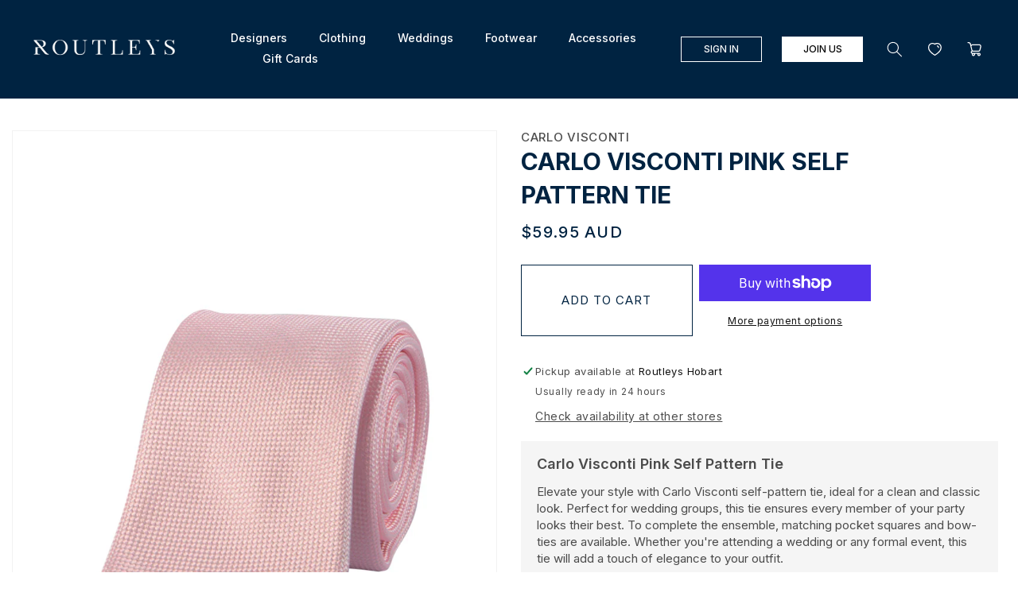

--- FILE ---
content_type: text/html; charset=utf-8
request_url: https://routleys.com.au/products/carlo-visconti-pink-self-pattern-tie-7cm-tsp172029
body_size: 44820
content:
<!doctype html>
<html class="no-js" lang="en">
  <head>

    <!-- Google tag (gtag.js) -->
<script async src="https://www.googletagmanager.com/gtag/js?id=AW-646749965"></script>
<script>
  window.dataLayer = window.dataLayer || [];
  function gtag(){dataLayer.push(arguments);}
  gtag('js', new Date());

  gtag('config', 'AW-646749965');
</script>

    <meta name="google-site-verification" content="vS9KKbb6FlZCizBgpnyseDh9j3P6Zygaqzmx2xpmaUw" />
    
    <meta charset="utf-8">
    <meta http-equiv="X-UA-Compatible" content="IE=edge">
    <meta name="viewport" content="width=device-width,initial-scale=1">
    <meta name="theme-color" content="">
    <link rel="canonical" href="https://routleys.com.au/products/carlo-visconti-pink-self-pattern-tie-7cm-tsp172029">
    <link rel="preconnect" href="https://cdn.shopify.com" crossorigin>
    <link rel="stylesheet" type="text/css" href="//cdn.jsdelivr.net/npm/slick-carousel@1.8.1/slick/slick.css"/>
    <script src="https://ajax.googleapis.com/ajax/libs/jquery/3.6.0/jquery.min.js"></script>
    <script type="text/javascript" src="//cdn.jsdelivr.net/npm/slick-carousel@1.8.1/slick/slick.min.js"></script><link rel="icon" type="image/png" href="//routleys.com.au/cdn/shop/files/Routleys_R_Logo_On_Navy.png?crop=center&height=32&v=1655460411&width=32"><link rel="preconnect" href="https://fonts.shopifycdn.com" crossorigin><title>
      Carlo Visconti Pink Self Pattern Tie
 &ndash; routleys.com.au</title>

    
      <meta name="description" content="Elevate your style with Carlo Visconti self-pattern tie, ideal for a clean and classic look. Perfect for wedding groups, this tie ensures every member of your party looks their best. To complete the ensemble, matching pocket squares and bow-ties are available. Whether you&#39;re attending a wedding or any formal event, thi">
    

    

<meta property="og:site_name" content="routleys.com.au">
<meta property="og:url" content="https://routleys.com.au/products/carlo-visconti-pink-self-pattern-tie-7cm-tsp172029">
<meta property="og:title" content="Carlo Visconti Pink Self Pattern Tie">
<meta property="og:type" content="product">
<meta property="og:description" content="Elevate your style with Carlo Visconti self-pattern tie, ideal for a clean and classic look. Perfect for wedding groups, this tie ensures every member of your party looks their best. To complete the ensemble, matching pocket squares and bow-ties are available. Whether you&#39;re attending a wedding or any formal event, thi"><meta property="og:image" content="http://routleys.com.au/cdn/shop/files/carlo-visconti-pink-self-pattern-tie-7cm-tsp172029.jpg?v=1720580110">
  <meta property="og:image:secure_url" content="https://routleys.com.au/cdn/shop/files/carlo-visconti-pink-self-pattern-tie-7cm-tsp172029.jpg?v=1720580110">
  <meta property="og:image:width" content="1120">
  <meta property="og:image:height" content="1680"><meta property="og:price:amount" content="59.95">
  <meta property="og:price:currency" content="AUD"><meta name="twitter:card" content="summary_large_image">
<meta name="twitter:title" content="Carlo Visconti Pink Self Pattern Tie">
<meta name="twitter:description" content="Elevate your style with Carlo Visconti self-pattern tie, ideal for a clean and classic look. Perfect for wedding groups, this tie ensures every member of your party looks their best. To complete the ensemble, matching pocket squares and bow-ties are available. Whether you&#39;re attending a wedding or any formal event, thi">


    <script src="//routleys.com.au/cdn/shop/t/13/assets/global.js?v=116476017165151281191695207284" defer="defer"></script>
    <script src="//routleys.com.au/cdn/shop/t/13/assets/custom.js?v=3300769309835230131695207284" defer="defer"></script>
    <script>window.performance && window.performance.mark && window.performance.mark('shopify.content_for_header.start');</script><meta name="facebook-domain-verification" content="bb1zxnrml0ujerpqlgjm1xkkjz02mk">
<meta name="google-site-verification" content="eGujwr433g-DqwiqrZTZ-zorZqsJQS2JlfVQiu4ru4s">
<meta id="shopify-digital-wallet" name="shopify-digital-wallet" content="/63675957475/digital_wallets/dialog">
<meta name="shopify-checkout-api-token" content="7351b292dd48153b3c157712da46c44a">
<meta id="in-context-paypal-metadata" data-shop-id="63675957475" data-venmo-supported="false" data-environment="production" data-locale="en_US" data-paypal-v4="true" data-currency="AUD">
<link rel="alternate" type="application/json+oembed" href="https://routleys.com.au/products/carlo-visconti-pink-self-pattern-tie-7cm-tsp172029.oembed">
<script async="async" src="/checkouts/internal/preloads.js?locale=en-AU"></script>
<link rel="preconnect" href="https://shop.app" crossorigin="anonymous">
<script async="async" src="https://shop.app/checkouts/internal/preloads.js?locale=en-AU&shop_id=63675957475" crossorigin="anonymous"></script>
<script id="apple-pay-shop-capabilities" type="application/json">{"shopId":63675957475,"countryCode":"AU","currencyCode":"AUD","merchantCapabilities":["supports3DS"],"merchantId":"gid:\/\/shopify\/Shop\/63675957475","merchantName":"routleys.com.au","requiredBillingContactFields":["postalAddress","email","phone"],"requiredShippingContactFields":["postalAddress","email","phone"],"shippingType":"shipping","supportedNetworks":["visa","masterCard"],"total":{"type":"pending","label":"routleys.com.au","amount":"1.00"},"shopifyPaymentsEnabled":true,"supportsSubscriptions":true}</script>
<script id="shopify-features" type="application/json">{"accessToken":"7351b292dd48153b3c157712da46c44a","betas":["rich-media-storefront-analytics"],"domain":"routleys.com.au","predictiveSearch":true,"shopId":63675957475,"locale":"en"}</script>
<script>var Shopify = Shopify || {};
Shopify.shop = "routleys-com-au.myshopify.com";
Shopify.locale = "en";
Shopify.currency = {"active":"AUD","rate":"1.0"};
Shopify.country = "AU";
Shopify.theme = {"name":"Dawn (20--09-2023)","id":136643707107,"schema_name":"Dawn","schema_version":"4.0.0","theme_store_id":887,"role":"main"};
Shopify.theme.handle = "null";
Shopify.theme.style = {"id":null,"handle":null};
Shopify.cdnHost = "routleys.com.au/cdn";
Shopify.routes = Shopify.routes || {};
Shopify.routes.root = "/";</script>
<script type="module">!function(o){(o.Shopify=o.Shopify||{}).modules=!0}(window);</script>
<script>!function(o){function n(){var o=[];function n(){o.push(Array.prototype.slice.apply(arguments))}return n.q=o,n}var t=o.Shopify=o.Shopify||{};t.loadFeatures=n(),t.autoloadFeatures=n()}(window);</script>
<script>
  window.ShopifyPay = window.ShopifyPay || {};
  window.ShopifyPay.apiHost = "shop.app\/pay";
  window.ShopifyPay.redirectState = null;
</script>
<script id="shop-js-analytics" type="application/json">{"pageType":"product"}</script>
<script defer="defer" async type="module" src="//routleys.com.au/cdn/shopifycloud/shop-js/modules/v2/client.init-shop-cart-sync_WVOgQShq.en.esm.js"></script>
<script defer="defer" async type="module" src="//routleys.com.au/cdn/shopifycloud/shop-js/modules/v2/chunk.common_C_13GLB1.esm.js"></script>
<script defer="defer" async type="module" src="//routleys.com.au/cdn/shopifycloud/shop-js/modules/v2/chunk.modal_CLfMGd0m.esm.js"></script>
<script type="module">
  await import("//routleys.com.au/cdn/shopifycloud/shop-js/modules/v2/client.init-shop-cart-sync_WVOgQShq.en.esm.js");
await import("//routleys.com.au/cdn/shopifycloud/shop-js/modules/v2/chunk.common_C_13GLB1.esm.js");
await import("//routleys.com.au/cdn/shopifycloud/shop-js/modules/v2/chunk.modal_CLfMGd0m.esm.js");

  window.Shopify.SignInWithShop?.initShopCartSync?.({"fedCMEnabled":true,"windoidEnabled":true});

</script>
<script>
  window.Shopify = window.Shopify || {};
  if (!window.Shopify.featureAssets) window.Shopify.featureAssets = {};
  window.Shopify.featureAssets['shop-js'] = {"shop-cart-sync":["modules/v2/client.shop-cart-sync_DuR37GeY.en.esm.js","modules/v2/chunk.common_C_13GLB1.esm.js","modules/v2/chunk.modal_CLfMGd0m.esm.js"],"init-fed-cm":["modules/v2/client.init-fed-cm_BucUoe6W.en.esm.js","modules/v2/chunk.common_C_13GLB1.esm.js","modules/v2/chunk.modal_CLfMGd0m.esm.js"],"shop-toast-manager":["modules/v2/client.shop-toast-manager_B0JfrpKj.en.esm.js","modules/v2/chunk.common_C_13GLB1.esm.js","modules/v2/chunk.modal_CLfMGd0m.esm.js"],"init-shop-cart-sync":["modules/v2/client.init-shop-cart-sync_WVOgQShq.en.esm.js","modules/v2/chunk.common_C_13GLB1.esm.js","modules/v2/chunk.modal_CLfMGd0m.esm.js"],"shop-button":["modules/v2/client.shop-button_B_U3bv27.en.esm.js","modules/v2/chunk.common_C_13GLB1.esm.js","modules/v2/chunk.modal_CLfMGd0m.esm.js"],"init-windoid":["modules/v2/client.init-windoid_DuP9q_di.en.esm.js","modules/v2/chunk.common_C_13GLB1.esm.js","modules/v2/chunk.modal_CLfMGd0m.esm.js"],"shop-cash-offers":["modules/v2/client.shop-cash-offers_BmULhtno.en.esm.js","modules/v2/chunk.common_C_13GLB1.esm.js","modules/v2/chunk.modal_CLfMGd0m.esm.js"],"pay-button":["modules/v2/client.pay-button_CrPSEbOK.en.esm.js","modules/v2/chunk.common_C_13GLB1.esm.js","modules/v2/chunk.modal_CLfMGd0m.esm.js"],"init-customer-accounts":["modules/v2/client.init-customer-accounts_jNk9cPYQ.en.esm.js","modules/v2/client.shop-login-button_DJ5ldayH.en.esm.js","modules/v2/chunk.common_C_13GLB1.esm.js","modules/v2/chunk.modal_CLfMGd0m.esm.js"],"avatar":["modules/v2/client.avatar_BTnouDA3.en.esm.js"],"checkout-modal":["modules/v2/client.checkout-modal_pBPyh9w8.en.esm.js","modules/v2/chunk.common_C_13GLB1.esm.js","modules/v2/chunk.modal_CLfMGd0m.esm.js"],"init-shop-for-new-customer-accounts":["modules/v2/client.init-shop-for-new-customer-accounts_BUoCy7a5.en.esm.js","modules/v2/client.shop-login-button_DJ5ldayH.en.esm.js","modules/v2/chunk.common_C_13GLB1.esm.js","modules/v2/chunk.modal_CLfMGd0m.esm.js"],"init-customer-accounts-sign-up":["modules/v2/client.init-customer-accounts-sign-up_CnczCz9H.en.esm.js","modules/v2/client.shop-login-button_DJ5ldayH.en.esm.js","modules/v2/chunk.common_C_13GLB1.esm.js","modules/v2/chunk.modal_CLfMGd0m.esm.js"],"init-shop-email-lookup-coordinator":["modules/v2/client.init-shop-email-lookup-coordinator_CzjY5t9o.en.esm.js","modules/v2/chunk.common_C_13GLB1.esm.js","modules/v2/chunk.modal_CLfMGd0m.esm.js"],"shop-follow-button":["modules/v2/client.shop-follow-button_CsYC63q7.en.esm.js","modules/v2/chunk.common_C_13GLB1.esm.js","modules/v2/chunk.modal_CLfMGd0m.esm.js"],"shop-login-button":["modules/v2/client.shop-login-button_DJ5ldayH.en.esm.js","modules/v2/chunk.common_C_13GLB1.esm.js","modules/v2/chunk.modal_CLfMGd0m.esm.js"],"shop-login":["modules/v2/client.shop-login_B9ccPdmx.en.esm.js","modules/v2/chunk.common_C_13GLB1.esm.js","modules/v2/chunk.modal_CLfMGd0m.esm.js"],"lead-capture":["modules/v2/client.lead-capture_D0K_KgYb.en.esm.js","modules/v2/chunk.common_C_13GLB1.esm.js","modules/v2/chunk.modal_CLfMGd0m.esm.js"],"payment-terms":["modules/v2/client.payment-terms_BWmiNN46.en.esm.js","modules/v2/chunk.common_C_13GLB1.esm.js","modules/v2/chunk.modal_CLfMGd0m.esm.js"]};
</script>
<script>(function() {
  var isLoaded = false;
  function asyncLoad() {
    if (isLoaded) return;
    isLoaded = true;
    var urls = ["\/\/swymv3free-01.azureedge.net\/code\/swym-shopify.js?shop=routleys-com-au.myshopify.com"];
    for (var i = 0; i < urls.length; i++) {
      var s = document.createElement('script');
      s.type = 'text/javascript';
      s.async = true;
      s.src = urls[i];
      var x = document.getElementsByTagName('script')[0];
      x.parentNode.insertBefore(s, x);
    }
  };
  if(window.attachEvent) {
    window.attachEvent('onload', asyncLoad);
  } else {
    window.addEventListener('load', asyncLoad, false);
  }
})();</script>
<script id="__st">var __st={"a":63675957475,"offset":39600,"reqid":"b76c63a5-cdb8-420c-8057-cba397abbd4b-1769643503","pageurl":"routleys.com.au\/products\/carlo-visconti-pink-self-pattern-tie-7cm-tsp172029","u":"e86c09048faa","p":"product","rtyp":"product","rid":7860071235811};</script>
<script>window.ShopifyPaypalV4VisibilityTracking = true;</script>
<script id="captcha-bootstrap">!function(){'use strict';const t='contact',e='account',n='new_comment',o=[[t,t],['blogs',n],['comments',n],[t,'customer']],c=[[e,'customer_login'],[e,'guest_login'],[e,'recover_customer_password'],[e,'create_customer']],r=t=>t.map((([t,e])=>`form[action*='/${t}']:not([data-nocaptcha='true']) input[name='form_type'][value='${e}']`)).join(','),a=t=>()=>t?[...document.querySelectorAll(t)].map((t=>t.form)):[];function s(){const t=[...o],e=r(t);return a(e)}const i='password',u='form_key',d=['recaptcha-v3-token','g-recaptcha-response','h-captcha-response',i],f=()=>{try{return window.sessionStorage}catch{return}},m='__shopify_v',_=t=>t.elements[u];function p(t,e,n=!1){try{const o=window.sessionStorage,c=JSON.parse(o.getItem(e)),{data:r}=function(t){const{data:e,action:n}=t;return t[m]||n?{data:e,action:n}:{data:t,action:n}}(c);for(const[e,n]of Object.entries(r))t.elements[e]&&(t.elements[e].value=n);n&&o.removeItem(e)}catch(o){console.error('form repopulation failed',{error:o})}}const l='form_type',E='cptcha';function T(t){t.dataset[E]=!0}const w=window,h=w.document,L='Shopify',v='ce_forms',y='captcha';let A=!1;((t,e)=>{const n=(g='f06e6c50-85a8-45c8-87d0-21a2b65856fe',I='https://cdn.shopify.com/shopifycloud/storefront-forms-hcaptcha/ce_storefront_forms_captcha_hcaptcha.v1.5.2.iife.js',D={infoText:'Protected by hCaptcha',privacyText:'Privacy',termsText:'Terms'},(t,e,n)=>{const o=w[L][v],c=o.bindForm;if(c)return c(t,g,e,D).then(n);var r;o.q.push([[t,g,e,D],n]),r=I,A||(h.body.append(Object.assign(h.createElement('script'),{id:'captcha-provider',async:!0,src:r})),A=!0)});var g,I,D;w[L]=w[L]||{},w[L][v]=w[L][v]||{},w[L][v].q=[],w[L][y]=w[L][y]||{},w[L][y].protect=function(t,e){n(t,void 0,e),T(t)},Object.freeze(w[L][y]),function(t,e,n,w,h,L){const[v,y,A,g]=function(t,e,n){const i=e?o:[],u=t?c:[],d=[...i,...u],f=r(d),m=r(i),_=r(d.filter((([t,e])=>n.includes(e))));return[a(f),a(m),a(_),s()]}(w,h,L),I=t=>{const e=t.target;return e instanceof HTMLFormElement?e:e&&e.form},D=t=>v().includes(t);t.addEventListener('submit',(t=>{const e=I(t);if(!e)return;const n=D(e)&&!e.dataset.hcaptchaBound&&!e.dataset.recaptchaBound,o=_(e),c=g().includes(e)&&(!o||!o.value);(n||c)&&t.preventDefault(),c&&!n&&(function(t){try{if(!f())return;!function(t){const e=f();if(!e)return;const n=_(t);if(!n)return;const o=n.value;o&&e.removeItem(o)}(t);const e=Array.from(Array(32),(()=>Math.random().toString(36)[2])).join('');!function(t,e){_(t)||t.append(Object.assign(document.createElement('input'),{type:'hidden',name:u})),t.elements[u].value=e}(t,e),function(t,e){const n=f();if(!n)return;const o=[...t.querySelectorAll(`input[type='${i}']`)].map((({name:t})=>t)),c=[...d,...o],r={};for(const[a,s]of new FormData(t).entries())c.includes(a)||(r[a]=s);n.setItem(e,JSON.stringify({[m]:1,action:t.action,data:r}))}(t,e)}catch(e){console.error('failed to persist form',e)}}(e),e.submit())}));const S=(t,e)=>{t&&!t.dataset[E]&&(n(t,e.some((e=>e===t))),T(t))};for(const o of['focusin','change'])t.addEventListener(o,(t=>{const e=I(t);D(e)&&S(e,y())}));const B=e.get('form_key'),M=e.get(l),P=B&&M;t.addEventListener('DOMContentLoaded',(()=>{const t=y();if(P)for(const e of t)e.elements[l].value===M&&p(e,B);[...new Set([...A(),...v().filter((t=>'true'===t.dataset.shopifyCaptcha))])].forEach((e=>S(e,t)))}))}(h,new URLSearchParams(w.location.search),n,t,e,['guest_login'])})(!0,!0)}();</script>
<script integrity="sha256-4kQ18oKyAcykRKYeNunJcIwy7WH5gtpwJnB7kiuLZ1E=" data-source-attribution="shopify.loadfeatures" defer="defer" src="//routleys.com.au/cdn/shopifycloud/storefront/assets/storefront/load_feature-a0a9edcb.js" crossorigin="anonymous"></script>
<script crossorigin="anonymous" defer="defer" src="//routleys.com.au/cdn/shopifycloud/storefront/assets/shopify_pay/storefront-65b4c6d7.js?v=20250812"></script>
<script data-source-attribution="shopify.dynamic_checkout.dynamic.init">var Shopify=Shopify||{};Shopify.PaymentButton=Shopify.PaymentButton||{isStorefrontPortableWallets:!0,init:function(){window.Shopify.PaymentButton.init=function(){};var t=document.createElement("script");t.src="https://routleys.com.au/cdn/shopifycloud/portable-wallets/latest/portable-wallets.en.js",t.type="module",document.head.appendChild(t)}};
</script>
<script data-source-attribution="shopify.dynamic_checkout.buyer_consent">
  function portableWalletsHideBuyerConsent(e){var t=document.getElementById("shopify-buyer-consent"),n=document.getElementById("shopify-subscription-policy-button");t&&n&&(t.classList.add("hidden"),t.setAttribute("aria-hidden","true"),n.removeEventListener("click",e))}function portableWalletsShowBuyerConsent(e){var t=document.getElementById("shopify-buyer-consent"),n=document.getElementById("shopify-subscription-policy-button");t&&n&&(t.classList.remove("hidden"),t.removeAttribute("aria-hidden"),n.addEventListener("click",e))}window.Shopify?.PaymentButton&&(window.Shopify.PaymentButton.hideBuyerConsent=portableWalletsHideBuyerConsent,window.Shopify.PaymentButton.showBuyerConsent=portableWalletsShowBuyerConsent);
</script>
<script>
  function portableWalletsCleanup(e){e&&e.src&&console.error("Failed to load portable wallets script "+e.src);var t=document.querySelectorAll("shopify-accelerated-checkout .shopify-payment-button__skeleton, shopify-accelerated-checkout-cart .wallet-cart-button__skeleton"),e=document.getElementById("shopify-buyer-consent");for(let e=0;e<t.length;e++)t[e].remove();e&&e.remove()}function portableWalletsNotLoadedAsModule(e){e instanceof ErrorEvent&&"string"==typeof e.message&&e.message.includes("import.meta")&&"string"==typeof e.filename&&e.filename.includes("portable-wallets")&&(window.removeEventListener("error",portableWalletsNotLoadedAsModule),window.Shopify.PaymentButton.failedToLoad=e,"loading"===document.readyState?document.addEventListener("DOMContentLoaded",window.Shopify.PaymentButton.init):window.Shopify.PaymentButton.init())}window.addEventListener("error",portableWalletsNotLoadedAsModule);
</script>

<script type="module" src="https://routleys.com.au/cdn/shopifycloud/portable-wallets/latest/portable-wallets.en.js" onError="portableWalletsCleanup(this)" crossorigin="anonymous"></script>
<script nomodule>
  document.addEventListener("DOMContentLoaded", portableWalletsCleanup);
</script>

<link id="shopify-accelerated-checkout-styles" rel="stylesheet" media="screen" href="https://routleys.com.au/cdn/shopifycloud/portable-wallets/latest/accelerated-checkout-backwards-compat.css" crossorigin="anonymous">
<style id="shopify-accelerated-checkout-cart">
        #shopify-buyer-consent {
  margin-top: 1em;
  display: inline-block;
  width: 100%;
}

#shopify-buyer-consent.hidden {
  display: none;
}

#shopify-subscription-policy-button {
  background: none;
  border: none;
  padding: 0;
  text-decoration: underline;
  font-size: inherit;
  cursor: pointer;
}

#shopify-subscription-policy-button::before {
  box-shadow: none;
}

      </style>
<script id="sections-script" data-sections="main-product,product-recommendations,header,footer" defer="defer" src="//routleys.com.au/cdn/shop/t/13/compiled_assets/scripts.js?v=4957"></script>
<script>window.performance && window.performance.mark && window.performance.mark('shopify.content_for_header.end');</script>


    <style data-shopify>
      @font-face {
  font-family: Arapey;
  font-weight: 400;
  font-style: normal;
  font-display: swap;
  src: url("//routleys.com.au/cdn/fonts/arapey/arapey_n4.f34340ab9c56baa7f8accf674e253407b725d12c.woff2") format("woff2"),
       url("//routleys.com.au/cdn/fonts/arapey/arapey_n4.003d1426f62522643e43e1d3072a2e7d1ab78130.woff") format("woff");
}

      
      @font-face {
  font-family: Arapey;
  font-weight: 400;
  font-style: italic;
  font-display: swap;
  src: url("//routleys.com.au/cdn/fonts/arapey/arapey_i4.ad247a0e8f08ff5e0ae323e76dcd32a177cc1ff2.woff2") format("woff2"),
       url("//routleys.com.au/cdn/fonts/arapey/arapey_i4.82d96a9fb4e68810c9dda6c6733ec9fc812fc1dd.woff") format("woff");
}

      
      @font-face {
  font-family: Assistant;
  font-weight: 400;
  font-style: normal;
  font-display: swap;
  src: url("//routleys.com.au/cdn/fonts/assistant/assistant_n4.9120912a469cad1cc292572851508ca49d12e768.woff2") format("woff2"),
       url("//routleys.com.au/cdn/fonts/assistant/assistant_n4.6e9875ce64e0fefcd3f4446b7ec9036b3ddd2985.woff") format("woff");
}


      :root {
        --font-body-family: Arapey, serif;
        --font-body-style: normal;
        --font-body-weight: 400;

        --font-heading-family: Assistant, sans-serif;
        --font-heading-style: normal;
        --font-heading-weight: 400;

        --font-body-scale: 1.0;
        --font-heading-scale: 1.0;

        --color-base-text: 18, 18, 18;
        --color-shadow: 18, 18, 18;
        --color-base-background-1: 255, 255, 255;
        --color-base-background-2: 243, 243, 243;
        --color-base-solid-button-labels: 255, 255, 255;
        --color-base-outline-button-labels: 18, 18, 18;
        --color-base-accent-1: 18, 18, 18;
        --color-base-accent-2: 51, 79, 180;
        --payment-terms-background-color: #ffffff;

        --gradient-base-background-1: #ffffff;
        --gradient-base-background-2: #f3f3f3;
        --gradient-base-accent-1: #121212;
        --gradient-base-accent-2: #334fb4;

        --media-padding: px;
        --media-border-opacity: 0.05;
        --media-border-width: 1px;
        --media-radius: 0px;
        --media-shadow-opacity: 0.0;
        --media-shadow-horizontal-offset: 0px;
        --media-shadow-vertical-offset: 4px;
        --media-shadow-blur-radius: 5px;

        --page-width: 120rem;
        --page-width-margin: 0rem;

        --card-image-padding: 0.0rem;
        --card-corner-radius: 0.0rem;
        --card-text-alignment: left;
        --card-border-width: 0.0rem;
        --card-border-opacity: 0.1;
        --card-shadow-opacity: 0.0;
        --card-shadow-horizontal-offset: 0.0rem;
        --card-shadow-vertical-offset: 0.4rem;
        --card-shadow-blur-radius: 0.5rem;

        --badge-corner-radius: 4.0rem;

        --popup-border-width: 1px;
        --popup-border-opacity: 0.1;
        --popup-corner-radius: 0px;
        --popup-shadow-opacity: 0.0;
        --popup-shadow-horizontal-offset: 0px;
        --popup-shadow-vertical-offset: 4px;
        --popup-shadow-blur-radius: 5px;

        --drawer-border-width: 1px;
        --drawer-border-opacity: 0.1;
        --drawer-shadow-opacity: 0.0;
        --drawer-shadow-horizontal-offset: 0px;
        --drawer-shadow-vertical-offset: 4px;
        --drawer-shadow-blur-radius: 5px;

        --spacing-sections-desktop: 0px;
        --spacing-sections-mobile: 0px;

        --grid-desktop-vertical-spacing: 8px;
        --grid-desktop-horizontal-spacing: 8px;
        --grid-mobile-vertical-spacing: 4px;
        --grid-mobile-horizontal-spacing: 4px;

        --text-boxes-border-opacity: 0.1;
        --text-boxes-border-width: 0px;
        --text-boxes-radius: 0px;
        --text-boxes-shadow-opacity: 0.0;
        --text-boxes-shadow-horizontal-offset: 0px;
        --text-boxes-shadow-vertical-offset: 4px;
        --text-boxes-shadow-blur-radius: 5px;

        --buttons-radius: 0px;
        --buttons-radius-outset: 0px;
        --buttons-border-width: 1px;
        --buttons-border-opacity: 1.0;
        --buttons-shadow-opacity: 0.0;
        --buttons-shadow-horizontal-offset: 0px;
        --buttons-shadow-vertical-offset: 4px;
        --buttons-shadow-blur-radius: 5px;
        --buttons-border-offset: 0px;

        --inputs-radius: 0px;
        --inputs-border-width: 1px;
        --inputs-border-opacity: 0.55;
        --inputs-shadow-opacity: 0.0;
        --inputs-shadow-horizontal-offset: 0px;
        --inputs-margin-offset: 0px;
        --inputs-shadow-vertical-offset: 4px;
        --inputs-shadow-blur-radius: 5px;
        --inputs-radius-outset: 0px;

        --variant-pills-radius: 40px;
        --variant-pills-border-width: 1px;
        --variant-pills-border-opacity: 0.55;
        --variant-pills-shadow-opacity: 0.0;
        --variant-pills-shadow-horizontal-offset: 0px;
        --variant-pills-shadow-vertical-offset: 4px;
        --variant-pills-shadow-blur-radius: 5px;
      }

      *,
      *::before,
      *::after {
        box-sizing: inherit;
      }

      html {
        box-sizing: border-box;
        font-size: calc(var(--font-body-scale) * 62.5%);
        height: 100%;
      }

      body {
        display: grid;
        grid-template-rows: auto auto 1fr auto;
        grid-template-columns: 100%;
        min-height: 100%;
        margin: 0;
        font-size: 1.5rem;
        letter-spacing: 0.06rem;
        line-height: calc(1 + 0.8 / var(--font-body-scale));
        font-family: var(--font-body-family);
        font-style: var(--font-body-style);
        font-weight: var(--font-body-weight);
      }

      @media screen and (min-width: 750px) {
        body {
          font-size: 1.6rem;
        }
      }
    </style>

    <link href="//routleys.com.au/cdn/shop/t/13/assets/base.css?v=144997082486365258741695207284" rel="stylesheet" type="text/css" media="all" />
     <link href="//routleys.com.au/cdn/shop/t/13/assets/custom.css?v=72926160458437786311695207284" rel="stylesheet" type="text/css" media="all" />
<link rel="preload" as="font" href="//routleys.com.au/cdn/fonts/arapey/arapey_n4.f34340ab9c56baa7f8accf674e253407b725d12c.woff2" type="font/woff2" crossorigin><link rel="preload" as="font" href="//routleys.com.au/cdn/fonts/assistant/assistant_n4.9120912a469cad1cc292572851508ca49d12e768.woff2" type="font/woff2" crossorigin><link rel="stylesheet" href="//routleys.com.au/cdn/shop/t/13/assets/component-predictive-search.css?v=165644661289088488651695207284" media="print" onload="this.media='all'"><script>document.documentElement.className = document.documentElement.className.replace('no-js', 'js');
    if (Shopify.designMode) {
      document.documentElement.classList.add('shopify-design-mode');
    }
    </script>
  <!-- BEGIN app block: shopify://apps/optimonk-popup-cro-a-b-test/blocks/app-embed/0b488be1-fc0a-4fe6-8793-f2bef383dba8 -->
<script async src="https://onsite.optimonk.com/script.js?account=198753&origin=shopify-app-embed-block"></script>




<!-- END app block --><link href="https://monorail-edge.shopifysvc.com" rel="dns-prefetch">
<script>(function(){if ("sendBeacon" in navigator && "performance" in window) {try {var session_token_from_headers = performance.getEntriesByType('navigation')[0].serverTiming.find(x => x.name == '_s').description;} catch {var session_token_from_headers = undefined;}var session_cookie_matches = document.cookie.match(/_shopify_s=([^;]*)/);var session_token_from_cookie = session_cookie_matches && session_cookie_matches.length === 2 ? session_cookie_matches[1] : "";var session_token = session_token_from_headers || session_token_from_cookie || "";function handle_abandonment_event(e) {var entries = performance.getEntries().filter(function(entry) {return /monorail-edge.shopifysvc.com/.test(entry.name);});if (!window.abandonment_tracked && entries.length === 0) {window.abandonment_tracked = true;var currentMs = Date.now();var navigation_start = performance.timing.navigationStart;var payload = {shop_id: 63675957475,url: window.location.href,navigation_start,duration: currentMs - navigation_start,session_token,page_type: "product"};window.navigator.sendBeacon("https://monorail-edge.shopifysvc.com/v1/produce", JSON.stringify({schema_id: "online_store_buyer_site_abandonment/1.1",payload: payload,metadata: {event_created_at_ms: currentMs,event_sent_at_ms: currentMs}}));}}window.addEventListener('pagehide', handle_abandonment_event);}}());</script>
<script id="web-pixels-manager-setup">(function e(e,d,r,n,o){if(void 0===o&&(o={}),!Boolean(null===(a=null===(i=window.Shopify)||void 0===i?void 0:i.analytics)||void 0===a?void 0:a.replayQueue)){var i,a;window.Shopify=window.Shopify||{};var t=window.Shopify;t.analytics=t.analytics||{};var s=t.analytics;s.replayQueue=[],s.publish=function(e,d,r){return s.replayQueue.push([e,d,r]),!0};try{self.performance.mark("wpm:start")}catch(e){}var l=function(){var e={modern:/Edge?\/(1{2}[4-9]|1[2-9]\d|[2-9]\d{2}|\d{4,})\.\d+(\.\d+|)|Firefox\/(1{2}[4-9]|1[2-9]\d|[2-9]\d{2}|\d{4,})\.\d+(\.\d+|)|Chrom(ium|e)\/(9{2}|\d{3,})\.\d+(\.\d+|)|(Maci|X1{2}).+ Version\/(15\.\d+|(1[6-9]|[2-9]\d|\d{3,})\.\d+)([,.]\d+|)( \(\w+\)|)( Mobile\/\w+|) Safari\/|Chrome.+OPR\/(9{2}|\d{3,})\.\d+\.\d+|(CPU[ +]OS|iPhone[ +]OS|CPU[ +]iPhone|CPU IPhone OS|CPU iPad OS)[ +]+(15[._]\d+|(1[6-9]|[2-9]\d|\d{3,})[._]\d+)([._]\d+|)|Android:?[ /-](13[3-9]|1[4-9]\d|[2-9]\d{2}|\d{4,})(\.\d+|)(\.\d+|)|Android.+Firefox\/(13[5-9]|1[4-9]\d|[2-9]\d{2}|\d{4,})\.\d+(\.\d+|)|Android.+Chrom(ium|e)\/(13[3-9]|1[4-9]\d|[2-9]\d{2}|\d{4,})\.\d+(\.\d+|)|SamsungBrowser\/([2-9]\d|\d{3,})\.\d+/,legacy:/Edge?\/(1[6-9]|[2-9]\d|\d{3,})\.\d+(\.\d+|)|Firefox\/(5[4-9]|[6-9]\d|\d{3,})\.\d+(\.\d+|)|Chrom(ium|e)\/(5[1-9]|[6-9]\d|\d{3,})\.\d+(\.\d+|)([\d.]+$|.*Safari\/(?![\d.]+ Edge\/[\d.]+$))|(Maci|X1{2}).+ Version\/(10\.\d+|(1[1-9]|[2-9]\d|\d{3,})\.\d+)([,.]\d+|)( \(\w+\)|)( Mobile\/\w+|) Safari\/|Chrome.+OPR\/(3[89]|[4-9]\d|\d{3,})\.\d+\.\d+|(CPU[ +]OS|iPhone[ +]OS|CPU[ +]iPhone|CPU IPhone OS|CPU iPad OS)[ +]+(10[._]\d+|(1[1-9]|[2-9]\d|\d{3,})[._]\d+)([._]\d+|)|Android:?[ /-](13[3-9]|1[4-9]\d|[2-9]\d{2}|\d{4,})(\.\d+|)(\.\d+|)|Mobile Safari.+OPR\/([89]\d|\d{3,})\.\d+\.\d+|Android.+Firefox\/(13[5-9]|1[4-9]\d|[2-9]\d{2}|\d{4,})\.\d+(\.\d+|)|Android.+Chrom(ium|e)\/(13[3-9]|1[4-9]\d|[2-9]\d{2}|\d{4,})\.\d+(\.\d+|)|Android.+(UC? ?Browser|UCWEB|U3)[ /]?(15\.([5-9]|\d{2,})|(1[6-9]|[2-9]\d|\d{3,})\.\d+)\.\d+|SamsungBrowser\/(5\.\d+|([6-9]|\d{2,})\.\d+)|Android.+MQ{2}Browser\/(14(\.(9|\d{2,})|)|(1[5-9]|[2-9]\d|\d{3,})(\.\d+|))(\.\d+|)|K[Aa][Ii]OS\/(3\.\d+|([4-9]|\d{2,})\.\d+)(\.\d+|)/},d=e.modern,r=e.legacy,n=navigator.userAgent;return n.match(d)?"modern":n.match(r)?"legacy":"unknown"}(),u="modern"===l?"modern":"legacy",c=(null!=n?n:{modern:"",legacy:""})[u],f=function(e){return[e.baseUrl,"/wpm","/b",e.hashVersion,"modern"===e.buildTarget?"m":"l",".js"].join("")}({baseUrl:d,hashVersion:r,buildTarget:u}),m=function(e){var d=e.version,r=e.bundleTarget,n=e.surface,o=e.pageUrl,i=e.monorailEndpoint;return{emit:function(e){var a=e.status,t=e.errorMsg,s=(new Date).getTime(),l=JSON.stringify({metadata:{event_sent_at_ms:s},events:[{schema_id:"web_pixels_manager_load/3.1",payload:{version:d,bundle_target:r,page_url:o,status:a,surface:n,error_msg:t},metadata:{event_created_at_ms:s}}]});if(!i)return console&&console.warn&&console.warn("[Web Pixels Manager] No Monorail endpoint provided, skipping logging."),!1;try{return self.navigator.sendBeacon.bind(self.navigator)(i,l)}catch(e){}var u=new XMLHttpRequest;try{return u.open("POST",i,!0),u.setRequestHeader("Content-Type","text/plain"),u.send(l),!0}catch(e){return console&&console.warn&&console.warn("[Web Pixels Manager] Got an unhandled error while logging to Monorail."),!1}}}}({version:r,bundleTarget:l,surface:e.surface,pageUrl:self.location.href,monorailEndpoint:e.monorailEndpoint});try{o.browserTarget=l,function(e){var d=e.src,r=e.async,n=void 0===r||r,o=e.onload,i=e.onerror,a=e.sri,t=e.scriptDataAttributes,s=void 0===t?{}:t,l=document.createElement("script"),u=document.querySelector("head"),c=document.querySelector("body");if(l.async=n,l.src=d,a&&(l.integrity=a,l.crossOrigin="anonymous"),s)for(var f in s)if(Object.prototype.hasOwnProperty.call(s,f))try{l.dataset[f]=s[f]}catch(e){}if(o&&l.addEventListener("load",o),i&&l.addEventListener("error",i),u)u.appendChild(l);else{if(!c)throw new Error("Did not find a head or body element to append the script");c.appendChild(l)}}({src:f,async:!0,onload:function(){if(!function(){var e,d;return Boolean(null===(d=null===(e=window.Shopify)||void 0===e?void 0:e.analytics)||void 0===d?void 0:d.initialized)}()){var d=window.webPixelsManager.init(e)||void 0;if(d){var r=window.Shopify.analytics;r.replayQueue.forEach((function(e){var r=e[0],n=e[1],o=e[2];d.publishCustomEvent(r,n,o)})),r.replayQueue=[],r.publish=d.publishCustomEvent,r.visitor=d.visitor,r.initialized=!0}}},onerror:function(){return m.emit({status:"failed",errorMsg:"".concat(f," has failed to load")})},sri:function(e){var d=/^sha384-[A-Za-z0-9+/=]+$/;return"string"==typeof e&&d.test(e)}(c)?c:"",scriptDataAttributes:o}),m.emit({status:"loading"})}catch(e){m.emit({status:"failed",errorMsg:(null==e?void 0:e.message)||"Unknown error"})}}})({shopId: 63675957475,storefrontBaseUrl: "https://routleys.com.au",extensionsBaseUrl: "https://extensions.shopifycdn.com/cdn/shopifycloud/web-pixels-manager",monorailEndpoint: "https://monorail-edge.shopifysvc.com/unstable/produce_batch",surface: "storefront-renderer",enabledBetaFlags: ["2dca8a86"],webPixelsConfigList: [{"id":"1081802979","configuration":"{\"accountID\":\"198753\"}","eventPayloadVersion":"v1","runtimeContext":"STRICT","scriptVersion":"e9702cc0fbdd9453d46c7ca8e2f5a5f4","type":"APP","apiClientId":956606,"privacyPurposes":[],"dataSharingAdjustments":{"protectedCustomerApprovalScopes":["read_customer_personal_data"]}},{"id":"480772323","configuration":"{\"config\":\"{\\\"google_tag_ids\\\":[\\\"GT-PHWF59X2\\\",\\\"AW-646749965\\\"],\\\"target_country\\\":\\\"AU\\\",\\\"gtag_events\\\":[{\\\"type\\\":\\\"view_item\\\",\\\"action_label\\\":\\\"MC-4049Y6ZYGG\\\"},{\\\"type\\\":\\\"purchase\\\",\\\"action_label\\\":[\\\"MC-4049Y6ZYGG\\\",\\\"AW-646749965\\\/zef-CNzZ8cMZEI2-srQC\\\"]},{\\\"type\\\":\\\"page_view\\\",\\\"action_label\\\":\\\"MC-4049Y6ZYGG\\\"}],\\\"enable_monitoring_mode\\\":false}\"}","eventPayloadVersion":"v1","runtimeContext":"OPEN","scriptVersion":"b2a88bafab3e21179ed38636efcd8a93","type":"APP","apiClientId":1780363,"privacyPurposes":[],"dataSharingAdjustments":{"protectedCustomerApprovalScopes":["read_customer_address","read_customer_email","read_customer_name","read_customer_personal_data","read_customer_phone"]}},{"id":"123601123","configuration":"{\"pixel_id\":\"179632061426681\",\"pixel_type\":\"facebook_pixel\",\"metaapp_system_user_token\":\"-\"}","eventPayloadVersion":"v1","runtimeContext":"OPEN","scriptVersion":"ca16bc87fe92b6042fbaa3acc2fbdaa6","type":"APP","apiClientId":2329312,"privacyPurposes":["ANALYTICS","MARKETING","SALE_OF_DATA"],"dataSharingAdjustments":{"protectedCustomerApprovalScopes":["read_customer_address","read_customer_email","read_customer_name","read_customer_personal_data","read_customer_phone"]}},{"id":"shopify-app-pixel","configuration":"{}","eventPayloadVersion":"v1","runtimeContext":"STRICT","scriptVersion":"0450","apiClientId":"shopify-pixel","type":"APP","privacyPurposes":["ANALYTICS","MARKETING"]},{"id":"shopify-custom-pixel","eventPayloadVersion":"v1","runtimeContext":"LAX","scriptVersion":"0450","apiClientId":"shopify-pixel","type":"CUSTOM","privacyPurposes":["ANALYTICS","MARKETING"]}],isMerchantRequest: false,initData: {"shop":{"name":"routleys.com.au","paymentSettings":{"currencyCode":"AUD"},"myshopifyDomain":"routleys-com-au.myshopify.com","countryCode":"AU","storefrontUrl":"https:\/\/routleys.com.au"},"customer":null,"cart":null,"checkout":null,"productVariants":[{"price":{"amount":59.95,"currencyCode":"AUD"},"product":{"title":"Carlo Visconti Pink Self Pattern Tie","vendor":"Carlo Visconti","id":"7860071235811","untranslatedTitle":"Carlo Visconti Pink Self Pattern Tie","url":"\/products\/carlo-visconti-pink-self-pattern-tie-7cm-tsp172029","type":"Accessories - Ties"},"id":"43322738409699","image":{"src":"\/\/routleys.com.au\/cdn\/shop\/files\/carlo-visconti-pink-self-pattern-tie-7cm-tsp172029.jpg?v=1720580110"},"sku":"210000095029","title":"Default Title","untranslatedTitle":"Default Title"}],"purchasingCompany":null},},"https://routleys.com.au/cdn","1d2a099fw23dfb22ep557258f5m7a2edbae",{"modern":"","legacy":""},{"shopId":"63675957475","storefrontBaseUrl":"https:\/\/routleys.com.au","extensionBaseUrl":"https:\/\/extensions.shopifycdn.com\/cdn\/shopifycloud\/web-pixels-manager","surface":"storefront-renderer","enabledBetaFlags":"[\"2dca8a86\"]","isMerchantRequest":"false","hashVersion":"1d2a099fw23dfb22ep557258f5m7a2edbae","publish":"custom","events":"[[\"page_viewed\",{}],[\"product_viewed\",{\"productVariant\":{\"price\":{\"amount\":59.95,\"currencyCode\":\"AUD\"},\"product\":{\"title\":\"Carlo Visconti Pink Self Pattern Tie\",\"vendor\":\"Carlo Visconti\",\"id\":\"7860071235811\",\"untranslatedTitle\":\"Carlo Visconti Pink Self Pattern Tie\",\"url\":\"\/products\/carlo-visconti-pink-self-pattern-tie-7cm-tsp172029\",\"type\":\"Accessories - Ties\"},\"id\":\"43322738409699\",\"image\":{\"src\":\"\/\/routleys.com.au\/cdn\/shop\/files\/carlo-visconti-pink-self-pattern-tie-7cm-tsp172029.jpg?v=1720580110\"},\"sku\":\"210000095029\",\"title\":\"Default Title\",\"untranslatedTitle\":\"Default Title\"}}]]"});</script><script>
  window.ShopifyAnalytics = window.ShopifyAnalytics || {};
  window.ShopifyAnalytics.meta = window.ShopifyAnalytics.meta || {};
  window.ShopifyAnalytics.meta.currency = 'AUD';
  var meta = {"product":{"id":7860071235811,"gid":"gid:\/\/shopify\/Product\/7860071235811","vendor":"Carlo Visconti","type":"Accessories - Ties","handle":"carlo-visconti-pink-self-pattern-tie-7cm-tsp172029","variants":[{"id":43322738409699,"price":5995,"name":"Carlo Visconti Pink Self Pattern Tie","public_title":null,"sku":"210000095029"}],"remote":false},"page":{"pageType":"product","resourceType":"product","resourceId":7860071235811,"requestId":"b76c63a5-cdb8-420c-8057-cba397abbd4b-1769643503"}};
  for (var attr in meta) {
    window.ShopifyAnalytics.meta[attr] = meta[attr];
  }
</script>
<script class="analytics">
  (function () {
    var customDocumentWrite = function(content) {
      var jquery = null;

      if (window.jQuery) {
        jquery = window.jQuery;
      } else if (window.Checkout && window.Checkout.$) {
        jquery = window.Checkout.$;
      }

      if (jquery) {
        jquery('body').append(content);
      }
    };

    var hasLoggedConversion = function(token) {
      if (token) {
        return document.cookie.indexOf('loggedConversion=' + token) !== -1;
      }
      return false;
    }

    var setCookieIfConversion = function(token) {
      if (token) {
        var twoMonthsFromNow = new Date(Date.now());
        twoMonthsFromNow.setMonth(twoMonthsFromNow.getMonth() + 2);

        document.cookie = 'loggedConversion=' + token + '; expires=' + twoMonthsFromNow;
      }
    }

    var trekkie = window.ShopifyAnalytics.lib = window.trekkie = window.trekkie || [];
    if (trekkie.integrations) {
      return;
    }
    trekkie.methods = [
      'identify',
      'page',
      'ready',
      'track',
      'trackForm',
      'trackLink'
    ];
    trekkie.factory = function(method) {
      return function() {
        var args = Array.prototype.slice.call(arguments);
        args.unshift(method);
        trekkie.push(args);
        return trekkie;
      };
    };
    for (var i = 0; i < trekkie.methods.length; i++) {
      var key = trekkie.methods[i];
      trekkie[key] = trekkie.factory(key);
    }
    trekkie.load = function(config) {
      trekkie.config = config || {};
      trekkie.config.initialDocumentCookie = document.cookie;
      var first = document.getElementsByTagName('script')[0];
      var script = document.createElement('script');
      script.type = 'text/javascript';
      script.onerror = function(e) {
        var scriptFallback = document.createElement('script');
        scriptFallback.type = 'text/javascript';
        scriptFallback.onerror = function(error) {
                var Monorail = {
      produce: function produce(monorailDomain, schemaId, payload) {
        var currentMs = new Date().getTime();
        var event = {
          schema_id: schemaId,
          payload: payload,
          metadata: {
            event_created_at_ms: currentMs,
            event_sent_at_ms: currentMs
          }
        };
        return Monorail.sendRequest("https://" + monorailDomain + "/v1/produce", JSON.stringify(event));
      },
      sendRequest: function sendRequest(endpointUrl, payload) {
        // Try the sendBeacon API
        if (window && window.navigator && typeof window.navigator.sendBeacon === 'function' && typeof window.Blob === 'function' && !Monorail.isIos12()) {
          var blobData = new window.Blob([payload], {
            type: 'text/plain'
          });

          if (window.navigator.sendBeacon(endpointUrl, blobData)) {
            return true;
          } // sendBeacon was not successful

        } // XHR beacon

        var xhr = new XMLHttpRequest();

        try {
          xhr.open('POST', endpointUrl);
          xhr.setRequestHeader('Content-Type', 'text/plain');
          xhr.send(payload);
        } catch (e) {
          console.log(e);
        }

        return false;
      },
      isIos12: function isIos12() {
        return window.navigator.userAgent.lastIndexOf('iPhone; CPU iPhone OS 12_') !== -1 || window.navigator.userAgent.lastIndexOf('iPad; CPU OS 12_') !== -1;
      }
    };
    Monorail.produce('monorail-edge.shopifysvc.com',
      'trekkie_storefront_load_errors/1.1',
      {shop_id: 63675957475,
      theme_id: 136643707107,
      app_name: "storefront",
      context_url: window.location.href,
      source_url: "//routleys.com.au/cdn/s/trekkie.storefront.a804e9514e4efded663580eddd6991fcc12b5451.min.js"});

        };
        scriptFallback.async = true;
        scriptFallback.src = '//routleys.com.au/cdn/s/trekkie.storefront.a804e9514e4efded663580eddd6991fcc12b5451.min.js';
        first.parentNode.insertBefore(scriptFallback, first);
      };
      script.async = true;
      script.src = '//routleys.com.au/cdn/s/trekkie.storefront.a804e9514e4efded663580eddd6991fcc12b5451.min.js';
      first.parentNode.insertBefore(script, first);
    };
    trekkie.load(
      {"Trekkie":{"appName":"storefront","development":false,"defaultAttributes":{"shopId":63675957475,"isMerchantRequest":null,"themeId":136643707107,"themeCityHash":"8770694123570969885","contentLanguage":"en","currency":"AUD","eventMetadataId":"545e572e-c117-4d81-ac41-40737cd74aee"},"isServerSideCookieWritingEnabled":true,"monorailRegion":"shop_domain","enabledBetaFlags":["65f19447","b5387b81"]},"Session Attribution":{},"S2S":{"facebookCapiEnabled":true,"source":"trekkie-storefront-renderer","apiClientId":580111}}
    );

    var loaded = false;
    trekkie.ready(function() {
      if (loaded) return;
      loaded = true;

      window.ShopifyAnalytics.lib = window.trekkie;

      var originalDocumentWrite = document.write;
      document.write = customDocumentWrite;
      try { window.ShopifyAnalytics.merchantGoogleAnalytics.call(this); } catch(error) {};
      document.write = originalDocumentWrite;

      window.ShopifyAnalytics.lib.page(null,{"pageType":"product","resourceType":"product","resourceId":7860071235811,"requestId":"b76c63a5-cdb8-420c-8057-cba397abbd4b-1769643503","shopifyEmitted":true});

      var match = window.location.pathname.match(/checkouts\/(.+)\/(thank_you|post_purchase)/)
      var token = match? match[1]: undefined;
      if (!hasLoggedConversion(token)) {
        setCookieIfConversion(token);
        window.ShopifyAnalytics.lib.track("Viewed Product",{"currency":"AUD","variantId":43322738409699,"productId":7860071235811,"productGid":"gid:\/\/shopify\/Product\/7860071235811","name":"Carlo Visconti Pink Self Pattern Tie","price":"59.95","sku":"210000095029","brand":"Carlo Visconti","variant":null,"category":"Accessories - Ties","nonInteraction":true,"remote":false},undefined,undefined,{"shopifyEmitted":true});
      window.ShopifyAnalytics.lib.track("monorail:\/\/trekkie_storefront_viewed_product\/1.1",{"currency":"AUD","variantId":43322738409699,"productId":7860071235811,"productGid":"gid:\/\/shopify\/Product\/7860071235811","name":"Carlo Visconti Pink Self Pattern Tie","price":"59.95","sku":"210000095029","brand":"Carlo Visconti","variant":null,"category":"Accessories - Ties","nonInteraction":true,"remote":false,"referer":"https:\/\/routleys.com.au\/products\/carlo-visconti-pink-self-pattern-tie-7cm-tsp172029"});
      }
    });


        var eventsListenerScript = document.createElement('script');
        eventsListenerScript.async = true;
        eventsListenerScript.src = "//routleys.com.au/cdn/shopifycloud/storefront/assets/shop_events_listener-3da45d37.js";
        document.getElementsByTagName('head')[0].appendChild(eventsListenerScript);

})();</script>
<script
  defer
  src="https://routleys.com.au/cdn/shopifycloud/perf-kit/shopify-perf-kit-3.1.0.min.js"
  data-application="storefront-renderer"
  data-shop-id="63675957475"
  data-render-region="gcp-us-east1"
  data-page-type="product"
  data-theme-instance-id="136643707107"
  data-theme-name="Dawn"
  data-theme-version="4.0.0"
  data-monorail-region="shop_domain"
  data-resource-timing-sampling-rate="10"
  data-shs="true"
  data-shs-beacon="true"
  data-shs-export-with-fetch="true"
  data-shs-logs-sample-rate="1"
  data-shs-beacon-endpoint="https://routleys.com.au/api/collect"
></script>
</head>

  <body class="gradient  ">
    <a class="skip-to-content-link button visually-hidden" href="#MainContent">
      Skip to content
    </a>
    <div class="collection-overlay"></div>

    <div id="shopify-section-announcement-bar" class="shopify-section">
</div>
    <div id="shopify-section-header" class="shopify-section section-header"><link rel="stylesheet" href="//routleys.com.au/cdn/shop/t/13/assets/component-list-menu.css?v=129267058877082496571695207284" media="print" onload="this.media='all'">
<link rel="stylesheet" href="//routleys.com.au/cdn/shop/t/13/assets/component-search.css?v=96455689198851321781695207284" media="print" onload="this.media='all'">
<link rel="stylesheet" href="//routleys.com.au/cdn/shop/t/13/assets/component-menu-drawer.css?v=126731818748055994231695207284" media="print" onload="this.media='all'">
<link rel="stylesheet" href="//routleys.com.au/cdn/shop/t/13/assets/component-cart-notification.css?v=107019900565326663291695207284" media="print" onload="this.media='all'">
<link rel="stylesheet" href="//routleys.com.au/cdn/shop/t/13/assets/component-cart-items.css?v=35224266443739369591695207284" media="print" onload="this.media='all'"><link rel="stylesheet" href="//routleys.com.au/cdn/shop/t/13/assets/component-price.css?v=112673864592427438181695207284" media="print" onload="this.media='all'">
  <link rel="stylesheet" href="//routleys.com.au/cdn/shop/t/13/assets/component-loading-overlay.css?v=167310470843593579841695207284" media="print" onload="this.media='all'"><noscript><link href="//routleys.com.au/cdn/shop/t/13/assets/component-list-menu.css?v=129267058877082496571695207284" rel="stylesheet" type="text/css" media="all" /></noscript>
<noscript><link href="//routleys.com.au/cdn/shop/t/13/assets/component-search.css?v=96455689198851321781695207284" rel="stylesheet" type="text/css" media="all" /></noscript>
<noscript><link href="//routleys.com.au/cdn/shop/t/13/assets/component-menu-drawer.css?v=126731818748055994231695207284" rel="stylesheet" type="text/css" media="all" /></noscript>
<noscript><link href="//routleys.com.au/cdn/shop/t/13/assets/component-cart-notification.css?v=107019900565326663291695207284" rel="stylesheet" type="text/css" media="all" /></noscript>
<noscript><link href="//routleys.com.au/cdn/shop/t/13/assets/component-cart-items.css?v=35224266443739369591695207284" rel="stylesheet" type="text/css" media="all" /></noscript>

<style>
  header-drawer {
    justify-self: start;
    margin-left: -1.2rem;
  }

  @media screen and (min-width: 990px) {
    header-drawer {
      display: none;
    }
  }

  .menu-drawer-container {
    display: flex;
  }

  .list-menu {
    list-style: none;
    padding: 0;
    margin: 0;
  }

  .list-menu--inline {
    display: inline-flex;
    flex-wrap: wrap;
  }

  summary.list-menu__item {
    padding-right: 2.7rem;
  }

  .list-menu__item {
    display: flex;
    align-items: center;
    line-height: calc(1 + 0.3 / var(--font-body-scale));
  }

  .list-menu__item--link {
    text-decoration: none;
    padding-bottom: 1rem;
    padding-top: 1rem;
    line-height: calc(1 + 0.8 / var(--font-body-scale));
  }

  @media screen and (min-width: 750px) {
    .list-menu__item--link {
      padding-bottom: 0.5rem;
      padding-top: 0.5rem;
    }
  }
</style><style data-shopify>.section-header {
    margin-bottom: 0px;
  }

  @media screen and (min-width: 750px) {
    .section-header {
      margin-bottom: 0px;
    }
  }</style><script src="//routleys.com.au/cdn/shop/t/13/assets/details-disclosure.js?v=93827620636443844781695207284" defer="defer"></script>
<script src="//routleys.com.au/cdn/shop/t/13/assets/details-modal.js?v=4511761896672669691695207284" defer="defer"></script>
<script src="//routleys.com.au/cdn/shop/t/13/assets/cart-notification.js?v=110464945634282900951695207284" defer="defer"></script>

<svg xmlns="http://www.w3.org/2000/svg" class="hidden">
  <symbol id="icon-search" viewbox="0 0 18 19" fill="none">
    <path fill-rule="evenodd" clip-rule="evenodd" d="M11.03 11.68A5.784 5.784 0 112.85 3.5a5.784 5.784 0 018.18 8.18zm.26 1.12a6.78 6.78 0 11.72-.7l5.4 5.4a.5.5 0 11-.71.7l-5.41-5.4z" fill="currentColor"/>
  </symbol>

  <symbol id="icon-close" class="icon icon-close" fill="none" viewBox="0 0 18 17">
    <path d="M.865 15.978a.5.5 0 00.707.707l7.433-7.431 7.579 7.282a.501.501 0 00.846-.37.5.5 0 00-.153-.351L9.712 8.546l7.417-7.416a.5.5 0 10-.707-.708L8.991 7.853 1.413.573a.5.5 0 10-.693.72l7.563 7.268-7.418 7.417z" fill="currentColor" />
  </symbol>
</svg>
<sticky-header class="header-wrapper color-background-1 gradient header-wrapper--border-bottom">
  <header class="header header--middle-left page-width header--has-menu"><a href="/" class="header__heading-link link link--text focus-inset"><img srcset="//routleys.com.au/cdn/shop/files/Untitled-2_4_1_250x.png?v=1654852525 1x, //routleys.com.au/cdn/shop/files/Untitled-2_4_1_250x@2x.png?v=1654852525 2x"
              src="//routleys.com.au/cdn/shop/files/Untitled-2_4_1_250x.png?v=1654852525"
              loading="lazy"
              class="header__heading-logo"
              width="1164"
              height="156"
              alt="routleys.com.au"
            ></a><nav class="header__inline-menu">
        <ul class="list-menu list-menu--inline" role="list"><li>
                  
                  
                      
                      
                        
                        
                      
                        
                        
                      
                        
                        
                      
                        
                        
                          <a href="/collections/all" data-id="HeaderMenu-MenuList-4" class="cst_megamenu header__menu-item header__menu-item list-menu__item link link--text focus-inset">
  <span>Designers</span>
</a>

<ul id="HeaderMenu-MenuList-4" class="cst_megamenu_ul header__submenu list-menu list-menu--disclosure caption-large motion-reduce" role="list" tabindex="-1">

  <div class="megamenu megamenu_count- megamenu_handle-designers"> 
    <ul class="list-menu blocksmenu">
      <h5><a href="/collections/all">Shop All Designers</a></h5><div class="megamenu_inner-links">

      
      <ul class="splitter">
      <li>
        <a href="/collections/afnf" class="header__menu-item list-menu__item link link--text focus-inset caption-large">
          A Fish Named Fred
        </a>
      </li>
       
      

      


      
      
      <li>
        <a href="/collections/andersons" class="header__menu-item list-menu__item link link--text focus-inset caption-large">
          Anderson's
        </a>
      </li>
       
      

      


      
      
      <li>
        <a href="/collections/armani-collezioni" class="header__menu-item list-menu__item link link--text focus-inset caption-large">
          Armani Collezioni
        </a>
      </li>
       
      

      


      
      
      <li>
        <a href="/collections/ascot" class="header__menu-item list-menu__item link link--text focus-inset caption-large">
          Ascot
        </a>
      </li>
       
      

      


      
      
      <li>
        <a href="/collections/astorflex" class="header__menu-item list-menu__item link link--text focus-inset caption-large">
          Astorflex
        </a>
      </li>
       
      

      


      
      
      <li>
        <a href="/collections/at-p-co" class="header__menu-item list-menu__item link link--text focus-inset caption-large">
          AT.P.CO
        </a>
      </li>
       
      

      


      
      
      <li>
        <a href="/collections/beckham-x-boss" class="header__menu-item list-menu__item link link--text focus-inset caption-large">
          BECKHAM x BOSS
        </a>
      </li>
       
      

      


      
      
      <li>
        <a href="/collections/brax" class="header__menu-item list-menu__item link link--text focus-inset caption-large">
          Brax
        </a>
      </li>
       
      

      


      
      
      <li>
        <a href="/collections/bugatti" class="header__menu-item list-menu__item link link--text focus-inset caption-large">
          Bugatti
        </a>
      </li>
       
      

      


      
      
      <li>
        <a href="/collections/colours-sons" class="header__menu-item list-menu__item link link--text focus-inset caption-large">
          Colours & Sons
        </a>
      </li>
       
      

      


      
      
      <li>
        <a href="/collections/daniel-hechter" class="header__menu-item list-menu__item link link--text focus-inset caption-large">
          Daniel Hechter
        </a>
      </li>
       
      

      


      
      
      <li>
        <a href="/collections/duke-dexter" class="header__menu-item list-menu__item link link--text focus-inset caption-large">
          Duke + Dexter
        </a>
      </li>
       
      

      


      
      
      <li>
        <a href="/collections/ecco" class="header__menu-item list-menu__item link link--text focus-inset caption-large">
          Ecco
        </a>
      </li>
       
      

      


      
      
      <li>
        <a href="/collections/eduard-dressler" class="header__menu-item list-menu__item link link--text focus-inset caption-large">
          Eduard Dressler
        </a>
      </li>
       
      

      


      
      
      <li>
        <a href="/collections/eterna" class="header__menu-item list-menu__item link link--text focus-inset caption-large">
          Eterna
        </a>
      </li>
       
      

      


      
      
      <li>
        <a href="/collections/fred-perry" class="header__menu-item list-menu__item link link--text focus-inset caption-large">
          Fred Perry
        </a>
      </li>
       
      

      


      
      
      <li>
        <a href="/collections/galizio-torresi" class="header__menu-item list-menu__item link link--text focus-inset caption-large">
          Galizio Torresi
        </a>
      </li>
       
      

      


      
      
      <li>
        <a href="/collections/gant" class="header__menu-item list-menu__item link link--text focus-inset caption-large">
          GANT
        </a>
      </li>
       
      

      


      
      
      <li>
        <a href="/collections/hugo-boss-1" class="header__menu-item list-menu__item link link--text focus-inset caption-large">
          Hugo Boss
        </a>
      </li>
       
      

      


      
      
      <li>
        <a href="/collections/industrie" class="header__menu-item list-menu__item link link--text focus-inset caption-large">
          Industrie
        </a>
      </li>
       
      

      


      
      
      <li>
        <a href="/collections/jekyll-hide" class="header__menu-item list-menu__item link link--text focus-inset caption-large">
          Jekyll & Hide
        </a>
      </li>
       
      

      


      
      
      <li>
        <a href="/collections/john-lennon" class="header__menu-item list-menu__item link link--text focus-inset caption-large">
          John Lennon
        </a>
      </li>
       
      

      


      
      
      <li>
        <a href="/collections/l-b-m-1911" class="header__menu-item list-menu__item link link--text focus-inset caption-large">
          L.B.M. 1911
        </a>
      </li>
       
      

      


      
      
      <li>
        <a href="/collections/loake" class="header__menu-item list-menu__item link link--text focus-inset caption-large">
          Loake
        </a>
      </li>
       
      

      


      
      
      <li>
        <a href="/collections/meyer" class="header__menu-item list-menu__item link link--text focus-inset caption-large">
          Meyer
        </a>
      </li>
       
      

      


      
      
      <li>
        <a href="/collections/mmx" class="header__menu-item list-menu__item link link--text focus-inset caption-large">
          MMX
        </a>
      </li>
       
      

      


      
      
      <li>
        <a href="/collections/nn07" class="header__menu-item list-menu__item link link--text focus-inset caption-large">
          NN07
        </a>
      </li>
       
      

      


      
      
      <li>
        <a href="/collections/neuw-1" class="header__menu-item list-menu__item link link--text focus-inset caption-large">
          Neuw
        </a>
      </li>
       
      

      


      
      
      <li>
        <a href="/collections/nudie-jeans" class="header__menu-item list-menu__item link link--text focus-inset caption-large">
          Nudie Jeans Co
        </a>
      </li>
       
      

      


      
      
      <li>
        <a href="/collections/paul-shark" class="header__menu-item list-menu__item link link--text focus-inset caption-large">
          Paul & Shark
        </a>
      </li>
       
      

      


      
      
      <li>
        <a href="/collections/polo-ralph-lauren" class="header__menu-item list-menu__item link link--text focus-inset caption-large">
          Polo Ralph Lauren
        </a>
      </li>
       
      

      


      
      
      <li>
        <a href="/collections/routleys" class="header__menu-item list-menu__item link link--text focus-inset caption-large">
          Routleys
        </a>
      </li>
      </ul> 
      

      </div>
</ul>

    
    <div class="megamenu_image">
      <img src="//routleys.com.au/cdn/shop/files/banner-logo_medium.png?v=1654519137" alt="" />
    </div>
    
  </div>
</ul>
                        
                      
                  
</li><li>
                  
                  
                      
                      
                        
                        
                          <a href="/collections/clothing" data-id="HeaderMenu-MenuList-1" class="cst_megamenu header__menu-item header__menu-item list-menu__item link link--text focus-inset">
  <span>Clothing</span>
</a>

<ul id="HeaderMenu-MenuList-1" class="cst_megamenu_ul header__submenu list-menu list-menu--disclosure caption-large motion-reduce" role="list" tabindex="-1">

  <div class="megamenu megamenu_count- megamenu_handle-clothing"> 
    <ul class="list-menu blocksmenu">
      <h5><a href="/collections/clothing">Shop All Clothing</a></h5><div class="megamenu_inner-links">

      
      <ul class="splitter">
      <li>
        <a href="/collections/blazers" class="header__menu-item list-menu__item link link--text focus-inset caption-large">
          Blazers
        </a>
      </li>
       
      

      


      
      
      <li>
        <a href="/collections/business-shirts" class="header__menu-item list-menu__item link link--text focus-inset caption-large">
          Business Shirts
        </a>
      </li>
       
      

      


      
      
      <li>
        <a href="/collections/casual-shirts" class="header__menu-item list-menu__item link link--text focus-inset caption-large">
          Casual Shirts
        </a>
      </li>
       
      

      


      
      
      <li>
        <a href="/collections/chinos" class="header__menu-item list-menu__item link link--text focus-inset caption-large">
          Chinos
        </a>
      </li>
       
      

      


      
      
      <li>
        <a href="/collections/coats" class="header__menu-item list-menu__item link link--text focus-inset caption-large">
          Coats
        </a>
      </li>
       
      

      


      
      
      <li>
        <a href="/collections/dinner-suits" class="header__menu-item list-menu__item link link--text focus-inset caption-large">
          Formalwear
        </a>
      </li>
       
      

      


      
      
      <li>
        <a href="/collections/hoodies" class="header__menu-item list-menu__item link link--text focus-inset caption-large">
          Hoodies
        </a>
      </li>
       
      

      


      
      
      <li>
        <a href="/collections/jackets" class="header__menu-item list-menu__item link link--text focus-inset caption-large">
          Jackets
        </a>
      </li>
       
      

      


      
      
      <li>
        <a href="/collections/jeans" class="header__menu-item list-menu__item link link--text focus-inset caption-large">
          Jeans
        </a>
      </li>
       
      

      


      
      
      <li>
        <a href="/collections/knitwear" class="header__menu-item list-menu__item link link--text focus-inset caption-large">
          Knitwear
        </a>
      </li>
       
      

      


      
      
      <li>
        <a href="/collections/leather-jackets" class="header__menu-item list-menu__item link link--text focus-inset caption-large">
          Leather Jackets
        </a>
      </li>
       
      

      


      
      
      <li>
        <a href="/collections/long-sleeve-polo-shirts" class="header__menu-item list-menu__item link link--text focus-inset caption-large">
          Long Sleeve Polo Shirts
        </a>
      </li>
       
      

      


      
      
      <li>
        <a href="/collections/long-sleeve-t-shirts" class="header__menu-item list-menu__item link link--text focus-inset caption-large">
          Long Sleeve T-Shirts
        </a>
      </li>
       
      

      


      
      
      <li>
        <a href="/collections/polo-shirts" class="header__menu-item list-menu__item link link--text focus-inset caption-large">
          Polo Shirts
        </a>
      </li>
       
      

      


      
      
      <li>
        <a href="/collections/rugby-tops" class="header__menu-item list-menu__item link link--text focus-inset caption-large">
          Rugby Tops
        </a>
      </li>
       
      

      


      
      
      <li>
        <a href="/collections/shorts" class="header__menu-item list-menu__item link link--text focus-inset caption-large">
          Shorts
        </a>
      </li>
       
      

      


      
      
      <li>
        <a href="/collections/sleepwear" class="header__menu-item list-menu__item link link--text focus-inset caption-large">
          Sleepwear
        </a>
      </li>
       
      

      


      
      
      <li>
        <a href="/collections/short-sleeve-shirts" class="header__menu-item list-menu__item link link--text focus-inset caption-large">
          Short Sleeve Shirts
        </a>
      </li>
       
      

      


      
      
      <li>
        <a href="/collections/socks" class="header__menu-item list-menu__item link link--text focus-inset caption-large">
          Socks
        </a>
      </li>
       
      

      


      
      
      <li>
        <a href="/collections/suits" class="header__menu-item list-menu__item link link--text focus-inset caption-large">
          Suits
        </a>
      </li>
       
      

      


      
      
      <li>
        <a href="/collections/sweaters" class="header__menu-item list-menu__item link link--text focus-inset caption-large">
          Sweaters
        </a>
      </li>
       
      

      


      
      
      <li>
        <a href="/collections/sweatpants" class="header__menu-item list-menu__item link link--text focus-inset caption-large">
          Sweatpants
        </a>
      </li>
       
      

      


      
      
      <li>
        <a href="/collections/t-shirts" class="header__menu-item list-menu__item link link--text focus-inset caption-large">
          T-Shirts
        </a>
      </li>
       
      

      


      
      
      <li>
        <a href="/collections/trousers" class="header__menu-item list-menu__item link link--text focus-inset caption-large">
          Trousers
        </a>
      </li>
       
      

      


      
      
      <li>
        <a href="/collections/underwear" class="header__menu-item list-menu__item link link--text focus-inset caption-large">
          Underwear
        </a>
      </li>
       
      

      


      
      
      <li>
        <a href="/collections/waistcoats" class="header__menu-item list-menu__item link link--text focus-inset caption-large">
          Waistcoats
        </a>
      </li>
      </ul> 
      

      </div>
</ul>

    
    <div class="megamenu_image">
      <img src="//routleys.com.au/cdn/shop/files/Untitled-2_4_1_medium.png?v=1654852525" alt="" />
    </div>
    
  </div>
</ul>
                        
                      
                        
                        
                      
                        
                        
                      
                        
                        
                      
                  
</li><li>
                  
                  
                        
                      <a href="/pages/weddings-1" class="header__menu-item header__menu-item list-menu__item link link--text focus-inset">
                        <span>Weddings</span>
                      </a>
                  
</li><li>
                  
                  
                      
                      
                        
                        
                      
                        
                        
                          <a href="/collections/footwear" data-id="HeaderMenu-MenuList-2" class="cst_megamenu header__menu-item header__menu-item list-menu__item link link--text focus-inset">
  <span>Footwear</span>
</a>

<ul id="HeaderMenu-MenuList-2" class="cst_megamenu_ul header__submenu list-menu list-menu--disclosure caption-large motion-reduce" role="list" tabindex="-1">

  <div class="megamenu megamenu_count- megamenu_handle-footwear"> 
    <ul class="list-menu blocksmenu">
      <h5><a href="/collections/footwear">Shop All Footwear</a></h5><div class="megamenu_inner-links">

      
      <ul class="splitter">
      <li>
        <a href="/collections/casual-boots" class="header__menu-item list-menu__item link link--text focus-inset caption-large">
          Casual Boots
        </a>
      </li>
       
      

      


      
      
      <li>
        <a href="/collections/casual-lace-up-shoes" class="header__menu-item list-menu__item link link--text focus-inset caption-large">
          Casual Lace Up Shoes
        </a>
      </li>
       
      

      


      
      
      <li>
        <a href="/collections/casual-loafers" class="header__menu-item list-menu__item link link--text focus-inset caption-large">
          Casual Loafers
        </a>
      </li>
       
      

      


      
      
      <li>
        <a href="/collections/dress-boots" class="header__menu-item list-menu__item link link--text focus-inset caption-large">
          Dress Boots
        </a>
      </li>
       
      

      


      
      
      <li>
        <a href="/collections/dress-lace-up-shoes" class="header__menu-item list-menu__item link link--text focus-inset caption-large">
          Dress Lace Up Shoes
        </a>
      </li>
       
      

      


      
      
      <li>
        <a href="/collections/dress-loafers" class="header__menu-item list-menu__item link link--text focus-inset caption-large">
          Dress Loafers
        </a>
      </li>
       
      

      


      
      
      <li>
        <a href="/collections/sandals-slides" class="header__menu-item list-menu__item link link--text focus-inset caption-large">
          Sandals & Slides
        </a>
      </li>
       
      

      


      
      
      <li>
        <a href="/collections/slippers-1" class="header__menu-item list-menu__item link link--text focus-inset caption-large">
          Slippers
        </a>
      </li>
       
      

      


      
      
      <li>
        <a href="/collections/sneakers" class="header__menu-item list-menu__item link link--text focus-inset caption-large">
          Sneakers
        </a>
      </li>
      </ul> 
      

      </div>
</ul>

    
    <div class="megamenu_image">
      <img src="//routleys.com.au/cdn/shop/files/Untitled-2_4_1_medium.png?v=1654852525" alt="" />
    </div>
    
  </div>
</ul>
                        
                      
                        
                        
                      
                        
                        
                      
                  
</li><li>
                  
                  
                      
                      
                        
                        
                      
                        
                        
                      
                        
                        
                          <a href="/collections/accessories" data-id="HeaderMenu-MenuList-3" class="cst_megamenu header__menu-item header__menu-item list-menu__item link link--text focus-inset">
  <span>Accessories</span>
</a>

<ul id="HeaderMenu-MenuList-3" class="cst_megamenu_ul header__submenu list-menu list-menu--disclosure caption-large motion-reduce" role="list" tabindex="-1">

  <div class="megamenu megamenu_count- megamenu_handle-accessories"> 
    <ul class="list-menu blocksmenu">
      <h5><a href="/collections/accessories">Shop All Accessories</a></h5><div class="megamenu_inner-links">

      
      <ul class="splitter">
      <li>
        <a href="/collections/bags" class="header__menu-item list-menu__item link link--text focus-inset caption-large">
          Bags
        </a>
      </li>
       
      

      


      
      
      <li>
        <a href="/collections/beanies" class="header__menu-item list-menu__item link link--text focus-inset caption-large">
          Beanies
        </a>
      </li>
       
      

      


      
      
      <li>
        <a href="/collections/belts" class="header__menu-item list-menu__item link link--text focus-inset caption-large">
          Belts
        </a>
      </li>
       
      

      


      
      
      <li>
        <a href="/collections/bowties" class="header__menu-item list-menu__item link link--text focus-inset caption-large">
          Bowties
        </a>
      </li>
       
      

      


      
      
      <li>
        <a href="/collections/braces" class="header__menu-item list-menu__item link link--text focus-inset caption-large">
          Braces
        </a>
      </li>
       
      

      


      
      
      <li>
        <a href="/collections/caps" class="header__menu-item list-menu__item link link--text focus-inset caption-large">
          Caps
        </a>
      </li>
       
      

      


      
      
      <li>
        <a href="/collections/cravats" class="header__menu-item list-menu__item link link--text focus-inset caption-large">
          Cravats
        </a>
      </li>
       
      

      


      
      
      <li>
        <a href="/collections/cufflinks" class="header__menu-item list-menu__item link link--text focus-inset caption-large">
          Cufflinks
        </a>
      </li>
       
      

      


      
      
      <li>
        <a href="/collections/fragrances" class="header__menu-item list-menu__item link link--text focus-inset caption-large">
          Fragrance
        </a>
      </li>
       
      

      


      
      
      <li>
        <a href="/collections/gloves" class="header__menu-item list-menu__item link link--text focus-inset caption-large">
          Gloves
        </a>
      </li>
       
      

      


      
      
      <li>
        <a href="/collections/grooming" class="header__menu-item list-menu__item link link--text focus-inset caption-large">
          Grooming
        </a>
      </li>
       
      

      


      
      
      <li>
        <a href="/collections/hats" class="header__menu-item list-menu__item link link--text focus-inset caption-large">
          Hats
        </a>
      </li>
       
      

      


      
      
      <li>
        <a href="/collections/lapel-pins" class="header__menu-item list-menu__item link link--text focus-inset caption-large">
          Lapel Pins
        </a>
      </li>
       
      

      


      
      
      <li>
        <a href="/collections/pocket-squares" class="header__menu-item list-menu__item link link--text focus-inset caption-large">
          Pocket Squares
        </a>
      </li>
       
      

      


      
      
      <li>
        <a href="/collections/scarves" class="header__menu-item list-menu__item link link--text focus-inset caption-large">
          Scarves
        </a>
      </li>
       
      

      


      
      
      <li>
        <a href="/collections/socks" class="header__menu-item list-menu__item link link--text focus-inset caption-large">
          Socks
        </a>
      </li>
       
      

      


      
      
      <li>
        <a href="/collections/ties" class="header__menu-item list-menu__item link link--text focus-inset caption-large">
          Ties
        </a>
      </li>
       
      

      


      
      
      <li>
        <a href="/collections/tie-bars" class="header__menu-item list-menu__item link link--text focus-inset caption-large">
          Tie Bars
        </a>
      </li>
       
      

      


      
      
      <li>
        <a href="/collections/umbrellas" class="header__menu-item list-menu__item link link--text focus-inset caption-large">
          Umbrellas
        </a>
      </li>
       
      

      


      
      
      <li>
        <a href="/collections/underwear" class="header__menu-item list-menu__item link link--text focus-inset caption-large">
          Underwear
        </a>
      </li>
       
      

      


      
      
      <li>
        <a href="/collections/wallets" class="header__menu-item list-menu__item link link--text focus-inset caption-large">
          Wallets
        </a>
      </li>
      </ul> 
      

      </div>
</ul>

    
    <div class="megamenu_image">
      <img src="//routleys.com.au/cdn/shop/files/Untitled-2_4_1_medium.png?v=1654852525" alt="" />
    </div>
    
  </div>
</ul>
                        
                      
                        
                        
                      
                  
</li><li>
                  
                  
                        
                      <a href="/products/routleys-gift-card" class="header__menu-item header__menu-item list-menu__item link link--text focus-inset">
                        <span>Gift Cards</span>
                      </a>
                  
</li></ul>
      </nav><div class="header__icons"><a href="/account/login" class="header__icon header__icon--account link focus-inset small-hide">
         
          <span class="visually-hiddens account_logins">Sign In</span>
        </a><a href="/account/register" class="header__icon header__icon--account link focus-inset small-hide">
         
          <span class="visually-hiddens joins_label">
            Join Us
          </span>
        </a>
      
      
      <details-modal class="header__search">
        <details>
          <summary class="header__icon header__icon--search header__icon--summary link focus-inset modal__toggle" aria-haspopup="dialog" aria-label="Search">
            <span>
              <svg class="modal__toggle-open icon icon-search" aria-hidden="true" focusable="false" role="presentation">
                <use href="#icon-search">
              </svg>
              <svg class="modal__toggle-close icon icon-close" aria-hidden="true" focusable="false" role="presentation">
                <use href="#icon-close">
              </svg>
            </span>
          </summary>
          <div class="search-modal modal__content" role="dialog" aria-modal="true" aria-label="Search">
            <div class="modal-overlay"></div>
            <div class="search-modal__content search-modal__content-bottom" tabindex="-1"><predictive-search class="search-modal__form" data-loading-text="Loading..."><form action="/search" method="get" role="search" class="search search-modal__form">
                  <div class="field">
                    <input class="search__input field__input"
                      id="Search-In-Modal"
                      type="search"
                      name="q"
                      value=""
                      placeholder="Search"role="combobox"
                        aria-expanded="false"
                        aria-owns="predictive-search-results-list"
                        aria-controls="predictive-search-results-list"
                        aria-haspopup="listbox"
                        aria-autocomplete="list"
                        autocorrect="off"
                        autocomplete="off"
                        autocapitalize="off"
                        spellcheck="false">
                    <label class="field__label" for="Search-In-Modal">Search</label>
                    <input type="hidden" name="options[prefix]" value="last">
                    <button class="search__button field__button" aria-label="Search">
                      <svg class="icon icon-search" aria-hidden="true" focusable="false" role="presentation">
                        <use href="#icon-search">
                      </svg>
                    </button>
                  </div><div class="predictive-search predictive-search--header" tabindex="-1" data-predictive-search>
                      <div class="predictive-search__loading-state">
                        <svg aria-hidden="true" focusable="false" role="presentation" class="spinner" viewBox="0 0 66 66" xmlns="http://www.w3.org/2000/svg">
                          <circle class="path" fill="none" stroke-width="6" cx="33" cy="33" r="30"></circle>
                        </svg>
                      </div>
                    </div>

                    <span class="predictive-search-status visually-hidden" role="status" aria-hidden="true"></span></form></predictive-search><button type="button" class="search-modal__close-button modal__close-button link link--text focus-inset" aria-label="Close">
                <svg class="icon icon-close" aria-hidden="true" focusable="false" role="presentation">
                  <use href="#icon-close">
                </svg>
              </button>
            </div>
          </div>
        </details>
      </details-modal>
      
              <a class="heart_wishicon" href="javascript:window._swat.ui.open();"><img src="https://cdn.shopify.com/s/files/1/0636/7595/7475/files/heart.png?v=1654584531"></a>

      <a href="/cart" class="header__icon header__icon--cart link focus-inset" id="cart-icon-bubble"><svg width="18" height="18" viewBox="0 0 18 18" fill="none" xmlns="http://www.w3.org/2000/svg">
<path d="M6.54014 12.0217H7.85898H14.1996C15.417 12.0217 16.4822 11.2101 16.7358 10.0435L17.7503 5.88406C17.801 5.68116 17.801 5.47826 17.801 5.27536C17.801 3.85507 16.6343 2.68841 15.2141 2.68841H6.89521C6.69231 2.68841 6.48942 2.68841 6.28652 2.73913C5.77927 2.8913 5.4242 3.14493 5.06913 3.44928L4.8155 2.28261C4.51115 0.963768 3.34449 0 1.97492 0H1.16333C0.808254 0 0.503906 0.304348 0.503906 0.65942C0.503906 1.01449 0.808254 1.31884 1.16333 1.31884H1.97492C2.73579 1.31884 3.39521 1.82609 3.54739 2.58696L4.46043 6.49275C4.46043 6.54348 4.51115 6.54348 4.51115 6.5942L5.37347 10.0435C5.4242 10.3478 5.57637 10.6522 5.77927 10.9058C5.06913 11.2101 4.56188 11.9203 4.56188 12.7319C4.56188 13.6957 5.2213 14.4565 6.13434 14.6594C6.03289 14.913 5.93144 15.1667 5.93144 15.471C5.93144 16.587 6.84449 17.5 7.96043 17.5C9.07637 17.5 9.98942 16.587 9.98942 15.471C9.98942 15.2174 9.93869 14.913 9.83724 14.7101H13.0836C12.9822 14.9638 12.9314 15.2174 12.9314 15.471C12.9314 16.587 13.8445 17.5 14.9604 17.5C16.0764 17.5 16.9894 16.587 16.9894 15.471C16.9894 14.4058 16.1778 13.5435 15.1633 13.442C15.1126 13.442 15.0112 13.3913 14.9604 13.3913H6.54014C6.13434 13.3913 5.83 13.087 5.83 12.6812C5.83 12.3768 6.13434 12.0217 6.54014 12.0217ZM8.7213 15.471C8.7213 15.8768 8.36623 16.2319 7.96043 16.2319C7.55463 16.2319 7.19956 15.8768 7.19956 15.471C7.19956 15.0652 7.55463 14.7101 7.96043 14.7101C8.36623 14.7101 8.7213 15.0652 8.7213 15.471ZM15.0112 16.2319C14.6054 16.2319 14.2503 15.8768 14.2503 15.471C14.2503 15.0652 14.6054 14.7101 15.0112 14.7101C15.417 14.7101 15.772 15.0652 15.772 15.471C15.772 15.9275 15.417 16.2319 15.0112 16.2319ZM5.52565 5.32609C5.52565 4.61594 6.13434 4.00725 6.84449 4.00725H15.2141C15.3155 4.00725 15.417 4.00725 15.5184 4.05797C16.2285 4.21014 16.6851 4.97101 16.4822 5.68116L15.4677 9.78986C15.3155 10.3986 14.8083 10.8043 14.1996 10.8043H7.85898C7.25029 10.8043 6.69231 10.3986 6.59087 9.78986L5.67782 6.18841L5.52565 5.57971C5.57637 5.47826 5.52565 5.37681 5.52565 5.32609Z" fill="#FFFEFE"/>
</svg>
<span class="visually-hidden">Cart</span></a><header-drawer data-breakpoint="tablet">
        <details id="Details-menu-drawer-container" class="menu-drawer-container">
          <summary class="header__icon header__icon--menu header__icon--summary link focus-inset" aria-label="Menu">
            <span>
              <svg xmlns="http://www.w3.org/2000/svg" aria-hidden="true" focusable="false" role="presentation" class="icon icon-hamburger" fill="none" viewBox="0 0 18 16">
  <path d="M1 .5a.5.5 0 100 1h15.71a.5.5 0 000-1H1zM.5 8a.5.5 0 01.5-.5h15.71a.5.5 0 010 1H1A.5.5 0 01.5 8zm0 7a.5.5 0 01.5-.5h15.71a.5.5 0 010 1H1a.5.5 0 01-.5-.5z" fill="currentColor">
</svg>

              <svg xmlns="http://www.w3.org/2000/svg" aria-hidden="true" focusable="false" role="presentation" class="icon icon-close" fill="none" viewBox="0 0 18 17">
  <path d="M.865 15.978a.5.5 0 00.707.707l7.433-7.431 7.579 7.282a.501.501 0 00.846-.37.5.5 0 00-.153-.351L9.712 8.546l7.417-7.416a.5.5 0 10-.707-.708L8.991 7.853 1.413.573a.5.5 0 10-.693.72l7.563 7.268-7.418 7.417z" fill="currentColor">
</svg>

            </span>
          </summary>
          <div id="menu-drawer" class="menu-drawer motion-reduce" tabindex="-1">
            <div class="menu-drawer__inner-container">
              <div class="menu-drawer__navigation-container">
                <nav class="menu-drawer__navigation">
                  <ul class="menu-drawer__menu list-menu" role="list"><li>
                          
                          
                              
                              
                                
                                
                              
                                
                                
                              
                                
                                
                              
                                
                                
                                  <a href="/collections/all" data-id="MobileHeaderMenu-MenuList-4" class="cst_mobilemegamenu header__menu-item header__menu-item list-menu__item link link--text focus-inset">
  <span>Designers</span>
</a>

  <ul id="MobileHeaderMenu-MenuList-4" class="cst_mobilemegamenu_ul header__submenu list-menu list-menu--disclosure caption-large motion-reduce" role="list" tabindex="-1">

    <div class="mobilemegamenu mobilemegamenu_count- mobilemegamenu_handle-designers"> 
      <ul class="list-menu blocksmenu"><div class="mobilemegamenu_inner-links">
          
     
          <li>
            <a href="/collections/afnf" class="header__menu-item list-menu__item link link--text focus-inset caption-large">
              A Fish Named Fred
            </a>
          </li>
    
           
        

          
     
          <li>
            <a href="/collections/andersons" class="header__menu-item list-menu__item link link--text focus-inset caption-large">
              Anderson's
            </a>
          </li>
    
           
        

          
     
          <li>
            <a href="/collections/armani-collezioni" class="header__menu-item list-menu__item link link--text focus-inset caption-large">
              Armani Collezioni
            </a>
          </li>
    
           
        

          
     
          <li>
            <a href="/collections/ascot" class="header__menu-item list-menu__item link link--text focus-inset caption-large">
              Ascot
            </a>
          </li>
    
           
        

          
     
          <li>
            <a href="/collections/astorflex" class="header__menu-item list-menu__item link link--text focus-inset caption-large">
              Astorflex
            </a>
          </li>
    
           
        

          
     
          <li>
            <a href="/collections/at-p-co" class="header__menu-item list-menu__item link link--text focus-inset caption-large">
              AT.P.CO
            </a>
          </li>
    
           
        

          
     
          <li>
            <a href="/collections/beckham-x-boss" class="header__menu-item list-menu__item link link--text focus-inset caption-large">
              BECKHAM x BOSS
            </a>
          </li>
    
           
        

          
     
          <li>
            <a href="/collections/brax" class="header__menu-item list-menu__item link link--text focus-inset caption-large">
              Brax
            </a>
          </li>
    
           
        

          
     
          <li>
            <a href="/collections/bugatti" class="header__menu-item list-menu__item link link--text focus-inset caption-large">
              Bugatti
            </a>
          </li>
    
           
        

          
     
          <li>
            <a href="/collections/colours-sons" class="header__menu-item list-menu__item link link--text focus-inset caption-large">
              Colours & Sons
            </a>
          </li>
    
           
        

          
     
          <li>
            <a href="/collections/daniel-hechter" class="header__menu-item list-menu__item link link--text focus-inset caption-large">
              Daniel Hechter
            </a>
          </li>
    
           
        

          
     
          <li>
            <a href="/collections/duke-dexter" class="header__menu-item list-menu__item link link--text focus-inset caption-large">
              Duke + Dexter
            </a>
          </li>
    
           
        

          
     
          <li>
            <a href="/collections/ecco" class="header__menu-item list-menu__item link link--text focus-inset caption-large">
              Ecco
            </a>
          </li>
    
           
        

          
     
          <li>
            <a href="/collections/eduard-dressler" class="header__menu-item list-menu__item link link--text focus-inset caption-large">
              Eduard Dressler
            </a>
          </li>
    
           
        

          
     
          <li>
            <a href="/collections/eterna" class="header__menu-item list-menu__item link link--text focus-inset caption-large">
              Eterna
            </a>
          </li>
    
           
        

          
     
          <li>
            <a href="/collections/fred-perry" class="header__menu-item list-menu__item link link--text focus-inset caption-large">
              Fred Perry
            </a>
          </li>
    
           
        

          
     
          <li>
            <a href="/collections/galizio-torresi" class="header__menu-item list-menu__item link link--text focus-inset caption-large">
              Galizio Torresi
            </a>
          </li>
    
           
        

          
     
          <li>
            <a href="/collections/gant" class="header__menu-item list-menu__item link link--text focus-inset caption-large">
              GANT
            </a>
          </li>
    
           
        

          
     
          <li>
            <a href="/collections/hugo-boss-1" class="header__menu-item list-menu__item link link--text focus-inset caption-large">
              Hugo Boss
            </a>
          </li>
    
           
        

          
     
          <li>
            <a href="/collections/industrie" class="header__menu-item list-menu__item link link--text focus-inset caption-large">
              Industrie
            </a>
          </li>
    
           
        

          
     
          <li>
            <a href="/collections/jekyll-hide" class="header__menu-item list-menu__item link link--text focus-inset caption-large">
              Jekyll & Hide
            </a>
          </li>
    
           
        

          
     
          <li>
            <a href="/collections/john-lennon" class="header__menu-item list-menu__item link link--text focus-inset caption-large">
              John Lennon
            </a>
          </li>
    
           
        

          
     
          <li>
            <a href="/collections/l-b-m-1911" class="header__menu-item list-menu__item link link--text focus-inset caption-large">
              L.B.M. 1911
            </a>
          </li>
    
           
        

          
     
          <li>
            <a href="/collections/loake" class="header__menu-item list-menu__item link link--text focus-inset caption-large">
              Loake
            </a>
          </li>
    
           
        

          
     
          <li>
            <a href="/collections/meyer" class="header__menu-item list-menu__item link link--text focus-inset caption-large">
              Meyer
            </a>
          </li>
    
           
        

          
     
          <li>
            <a href="/collections/mmx" class="header__menu-item list-menu__item link link--text focus-inset caption-large">
              MMX
            </a>
          </li>
    
           
        

          
     
          <li>
            <a href="/collections/nn07" class="header__menu-item list-menu__item link link--text focus-inset caption-large">
              NN07
            </a>
          </li>
    
           
        

          
     
          <li>
            <a href="/collections/neuw-1" class="header__menu-item list-menu__item link link--text focus-inset caption-large">
              Neuw
            </a>
          </li>
    
           
        

          
     
          <li>
            <a href="/collections/nudie-jeans" class="header__menu-item list-menu__item link link--text focus-inset caption-large">
              Nudie Jeans Co
            </a>
          </li>
    
           
        

          
     
          <li>
            <a href="/collections/paul-shark" class="header__menu-item list-menu__item link link--text focus-inset caption-large">
              Paul & Shark
            </a>
          </li>
    
           
        

          
     
          <li>
            <a href="/collections/polo-ralph-lauren" class="header__menu-item list-menu__item link link--text focus-inset caption-large">
              Polo Ralph Lauren
            </a>
          </li>
    
           
        

          
     
          <li>
            <a href="/collections/routleys" class="header__menu-item list-menu__item link link--text focus-inset caption-large">
              Routleys
            </a>
          </li>
    
           
        </div>
</ul>
      
      
      <div class="mobilemegamenu_image">
        <img src="//routleys.com.au/cdn/shop/files/banner-logo_medium.png?v=1654519137" alt="" />
      </div>
      
    </div>
  </ul>
                                
                              
                          

                        
                        
                                
</li><li>
                          
                          
                              
                              
                                
                                
                                  <a href="/collections/clothing" data-id="MobileHeaderMenu-MenuList-1" class="cst_mobilemegamenu header__menu-item header__menu-item list-menu__item link link--text focus-inset">
  <span>Clothing</span>
</a>

  <ul id="MobileHeaderMenu-MenuList-1" class="cst_mobilemegamenu_ul header__submenu list-menu list-menu--disclosure caption-large motion-reduce" role="list" tabindex="-1">

    <div class="mobilemegamenu mobilemegamenu_count- mobilemegamenu_handle-clothing"> 
      <ul class="list-menu blocksmenu"><div class="mobilemegamenu_inner-links">
          
     
          <li>
            <a href="/collections/blazers" class="header__menu-item list-menu__item link link--text focus-inset caption-large">
              Blazers
            </a>
          </li>
    
           
        

          
     
          <li>
            <a href="/collections/business-shirts" class="header__menu-item list-menu__item link link--text focus-inset caption-large">
              Business Shirts
            </a>
          </li>
    
           
        

          
     
          <li>
            <a href="/collections/casual-shirts" class="header__menu-item list-menu__item link link--text focus-inset caption-large">
              Casual Shirts
            </a>
          </li>
    
           
        

          
     
          <li>
            <a href="/collections/chinos" class="header__menu-item list-menu__item link link--text focus-inset caption-large">
              Chinos
            </a>
          </li>
    
           
        

          
     
          <li>
            <a href="/collections/coats" class="header__menu-item list-menu__item link link--text focus-inset caption-large">
              Coats
            </a>
          </li>
    
           
        

          
     
          <li>
            <a href="/collections/dinner-suits" class="header__menu-item list-menu__item link link--text focus-inset caption-large">
              Formalwear
            </a>
          </li>
    
           
        

          
     
          <li>
            <a href="/collections/hoodies" class="header__menu-item list-menu__item link link--text focus-inset caption-large">
              Hoodies
            </a>
          </li>
    
           
        

          
     
          <li>
            <a href="/collections/jackets" class="header__menu-item list-menu__item link link--text focus-inset caption-large">
              Jackets
            </a>
          </li>
    
           
        

          
     
          <li>
            <a href="/collections/jeans" class="header__menu-item list-menu__item link link--text focus-inset caption-large">
              Jeans
            </a>
          </li>
    
           
        

          
     
          <li>
            <a href="/collections/knitwear" class="header__menu-item list-menu__item link link--text focus-inset caption-large">
              Knitwear
            </a>
          </li>
    
           
        

          
     
          <li>
            <a href="/collections/leather-jackets" class="header__menu-item list-menu__item link link--text focus-inset caption-large">
              Leather Jackets
            </a>
          </li>
    
           
        

          
     
          <li>
            <a href="/collections/long-sleeve-polo-shirts" class="header__menu-item list-menu__item link link--text focus-inset caption-large">
              Long Sleeve Polo Shirts
            </a>
          </li>
    
           
        

          
     
          <li>
            <a href="/collections/long-sleeve-t-shirts" class="header__menu-item list-menu__item link link--text focus-inset caption-large">
              Long Sleeve T-Shirts
            </a>
          </li>
    
           
        

          
     
          <li>
            <a href="/collections/polo-shirts" class="header__menu-item list-menu__item link link--text focus-inset caption-large">
              Polo Shirts
            </a>
          </li>
    
           
        

          
     
          <li>
            <a href="/collections/rugby-tops" class="header__menu-item list-menu__item link link--text focus-inset caption-large">
              Rugby Tops
            </a>
          </li>
    
           
        

          
     
          <li>
            <a href="/collections/shorts" class="header__menu-item list-menu__item link link--text focus-inset caption-large">
              Shorts
            </a>
          </li>
    
           
        

          
     
          <li>
            <a href="/collections/sleepwear" class="header__menu-item list-menu__item link link--text focus-inset caption-large">
              Sleepwear
            </a>
          </li>
    
           
        

          
     
          <li>
            <a href="/collections/short-sleeve-shirts" class="header__menu-item list-menu__item link link--text focus-inset caption-large">
              Short Sleeve Shirts
            </a>
          </li>
    
           
        

          
     
          <li>
            <a href="/collections/socks" class="header__menu-item list-menu__item link link--text focus-inset caption-large">
              Socks
            </a>
          </li>
    
           
        

          
     
          <li>
            <a href="/collections/suits" class="header__menu-item list-menu__item link link--text focus-inset caption-large">
              Suits
            </a>
          </li>
    
           
        

          
     
          <li>
            <a href="/collections/sweaters" class="header__menu-item list-menu__item link link--text focus-inset caption-large">
              Sweaters
            </a>
          </li>
    
           
        

          
     
          <li>
            <a href="/collections/sweatpants" class="header__menu-item list-menu__item link link--text focus-inset caption-large">
              Sweatpants
            </a>
          </li>
    
           
        

          
     
          <li>
            <a href="/collections/t-shirts" class="header__menu-item list-menu__item link link--text focus-inset caption-large">
              T-Shirts
            </a>
          </li>
    
           
        

          
     
          <li>
            <a href="/collections/trousers" class="header__menu-item list-menu__item link link--text focus-inset caption-large">
              Trousers
            </a>
          </li>
    
           
        

          
     
          <li>
            <a href="/collections/underwear" class="header__menu-item list-menu__item link link--text focus-inset caption-large">
              Underwear
            </a>
          </li>
    
           
        

          
     
          <li>
            <a href="/collections/waistcoats" class="header__menu-item list-menu__item link link--text focus-inset caption-large">
              Waistcoats
            </a>
          </li>
    
           
        </div>
</ul>
      
      
      <div class="mobilemegamenu_image">
        <img src="//routleys.com.au/cdn/shop/files/Untitled-2_4_1_medium.png?v=1654852525" alt="" />
      </div>
      
    </div>
  </ul>
                                
                              
                                
                                
                              
                                
                                
                              
                                
                                
                              
                          

                        
                        
                                
</li><li>
                          
                          
                                
                              <a href="/pages/weddings-1" class="header__menu-item header__menu-item list-menu__item link link--text focus-inset">
                                <span>Weddings</span>
                              </a>
                          

                        
                        
                                
</li><li>
                          
                          
                              
                              
                                
                                
                              
                                
                                
                                  <a href="/collections/footwear" data-id="MobileHeaderMenu-MenuList-2" class="cst_mobilemegamenu header__menu-item header__menu-item list-menu__item link link--text focus-inset">
  <span>Footwear</span>
</a>

  <ul id="MobileHeaderMenu-MenuList-2" class="cst_mobilemegamenu_ul header__submenu list-menu list-menu--disclosure caption-large motion-reduce" role="list" tabindex="-1">

    <div class="mobilemegamenu mobilemegamenu_count- mobilemegamenu_handle-footwear"> 
      <ul class="list-menu blocksmenu"><div class="mobilemegamenu_inner-links">
          
     
          <li>
            <a href="/collections/casual-boots" class="header__menu-item list-menu__item link link--text focus-inset caption-large">
              Casual Boots
            </a>
          </li>
    
           
        

          
     
          <li>
            <a href="/collections/casual-lace-up-shoes" class="header__menu-item list-menu__item link link--text focus-inset caption-large">
              Casual Lace Up Shoes
            </a>
          </li>
    
           
        

          
     
          <li>
            <a href="/collections/casual-loafers" class="header__menu-item list-menu__item link link--text focus-inset caption-large">
              Casual Loafers
            </a>
          </li>
    
           
        

          
     
          <li>
            <a href="/collections/dress-boots" class="header__menu-item list-menu__item link link--text focus-inset caption-large">
              Dress Boots
            </a>
          </li>
    
           
        

          
     
          <li>
            <a href="/collections/dress-lace-up-shoes" class="header__menu-item list-menu__item link link--text focus-inset caption-large">
              Dress Lace Up Shoes
            </a>
          </li>
    
           
        

          
     
          <li>
            <a href="/collections/dress-loafers" class="header__menu-item list-menu__item link link--text focus-inset caption-large">
              Dress Loafers
            </a>
          </li>
    
           
        

          
     
          <li>
            <a href="/collections/sandals-slides" class="header__menu-item list-menu__item link link--text focus-inset caption-large">
              Sandals & Slides
            </a>
          </li>
    
           
        

          
     
          <li>
            <a href="/collections/slippers-1" class="header__menu-item list-menu__item link link--text focus-inset caption-large">
              Slippers
            </a>
          </li>
    
           
        

          
     
          <li>
            <a href="/collections/sneakers" class="header__menu-item list-menu__item link link--text focus-inset caption-large">
              Sneakers
            </a>
          </li>
    
           
        </div>
</ul>
      
      
      <div class="mobilemegamenu_image">
        <img src="//routleys.com.au/cdn/shop/files/Untitled-2_4_1_medium.png?v=1654852525" alt="" />
      </div>
      
    </div>
  </ul>
                                
                              
                                
                                
                              
                                
                                
                              
                          

                        
                        
                                
</li><li>
                          
                          
                              
                              
                                
                                
                              
                                
                                
                              
                                
                                
                                  <a href="/collections/accessories" data-id="MobileHeaderMenu-MenuList-3" class="cst_mobilemegamenu header__menu-item header__menu-item list-menu__item link link--text focus-inset">
  <span>Accessories</span>
</a>

  <ul id="MobileHeaderMenu-MenuList-3" class="cst_mobilemegamenu_ul header__submenu list-menu list-menu--disclosure caption-large motion-reduce" role="list" tabindex="-1">

    <div class="mobilemegamenu mobilemegamenu_count- mobilemegamenu_handle-accessories"> 
      <ul class="list-menu blocksmenu"><div class="mobilemegamenu_inner-links">
          
     
          <li>
            <a href="/collections/bags" class="header__menu-item list-menu__item link link--text focus-inset caption-large">
              Bags
            </a>
          </li>
    
           
        

          
     
          <li>
            <a href="/collections/beanies" class="header__menu-item list-menu__item link link--text focus-inset caption-large">
              Beanies
            </a>
          </li>
    
           
        

          
     
          <li>
            <a href="/collections/belts" class="header__menu-item list-menu__item link link--text focus-inset caption-large">
              Belts
            </a>
          </li>
    
           
        

          
     
          <li>
            <a href="/collections/bowties" class="header__menu-item list-menu__item link link--text focus-inset caption-large">
              Bowties
            </a>
          </li>
    
           
        

          
     
          <li>
            <a href="/collections/braces" class="header__menu-item list-menu__item link link--text focus-inset caption-large">
              Braces
            </a>
          </li>
    
           
        

          
     
          <li>
            <a href="/collections/caps" class="header__menu-item list-menu__item link link--text focus-inset caption-large">
              Caps
            </a>
          </li>
    
           
        

          
     
          <li>
            <a href="/collections/cravats" class="header__menu-item list-menu__item link link--text focus-inset caption-large">
              Cravats
            </a>
          </li>
    
           
        

          
     
          <li>
            <a href="/collections/cufflinks" class="header__menu-item list-menu__item link link--text focus-inset caption-large">
              Cufflinks
            </a>
          </li>
    
           
        

          
     
          <li>
            <a href="/collections/fragrances" class="header__menu-item list-menu__item link link--text focus-inset caption-large">
              Fragrance
            </a>
          </li>
    
           
        

          
     
          <li>
            <a href="/collections/gloves" class="header__menu-item list-menu__item link link--text focus-inset caption-large">
              Gloves
            </a>
          </li>
    
           
        

          
     
          <li>
            <a href="/collections/grooming" class="header__menu-item list-menu__item link link--text focus-inset caption-large">
              Grooming
            </a>
          </li>
    
           
        

          
     
          <li>
            <a href="/collections/hats" class="header__menu-item list-menu__item link link--text focus-inset caption-large">
              Hats
            </a>
          </li>
    
           
        

          
     
          <li>
            <a href="/collections/lapel-pins" class="header__menu-item list-menu__item link link--text focus-inset caption-large">
              Lapel Pins
            </a>
          </li>
    
           
        

          
     
          <li>
            <a href="/collections/pocket-squares" class="header__menu-item list-menu__item link link--text focus-inset caption-large">
              Pocket Squares
            </a>
          </li>
    
           
        

          
     
          <li>
            <a href="/collections/scarves" class="header__menu-item list-menu__item link link--text focus-inset caption-large">
              Scarves
            </a>
          </li>
    
           
        

          
     
          <li>
            <a href="/collections/socks" class="header__menu-item list-menu__item link link--text focus-inset caption-large">
              Socks
            </a>
          </li>
    
           
        

          
     
          <li>
            <a href="/collections/ties" class="header__menu-item list-menu__item link link--text focus-inset caption-large">
              Ties
            </a>
          </li>
    
           
        

          
     
          <li>
            <a href="/collections/tie-bars" class="header__menu-item list-menu__item link link--text focus-inset caption-large">
              Tie Bars
            </a>
          </li>
    
           
        

          
     
          <li>
            <a href="/collections/umbrellas" class="header__menu-item list-menu__item link link--text focus-inset caption-large">
              Umbrellas
            </a>
          </li>
    
           
        

          
     
          <li>
            <a href="/collections/underwear" class="header__menu-item list-menu__item link link--text focus-inset caption-large">
              Underwear
            </a>
          </li>
    
           
        

          
     
          <li>
            <a href="/collections/wallets" class="header__menu-item list-menu__item link link--text focus-inset caption-large">
              Wallets
            </a>
          </li>
    
           
        </div>
</ul>
      
      
      <div class="mobilemegamenu_image">
        <img src="//routleys.com.au/cdn/shop/files/Untitled-2_4_1_medium.png?v=1654852525" alt="" />
      </div>
      
    </div>
  </ul>
                                
                              
                                
                                
                              
                          

                        
                        
                                
</li><li>
                          
                          
                                
                              <a href="/products/routleys-gift-card" class="header__menu-item header__menu-item list-menu__item link link--text focus-inset">
                                <span>Gift Cards</span>
                              </a>
                          

                        
                        
                                
</li></ul>
                </nav>
                <div class="menu-drawer__utility-links"><a href="/account/login" class="menu-drawer__account link focus-inset h5">
                      <svg xmlns="http://www.w3.org/2000/svg" aria-hidden="true" focusable="false" role="presentation" class="icon icon-account" fill="none" viewBox="0 0 18 19">
  <path fill-rule="evenodd" clip-rule="evenodd" d="M6 4.5a3 3 0 116 0 3 3 0 01-6 0zm3-4a4 4 0 100 8 4 4 0 000-8zm5.58 12.15c1.12.82 1.83 2.24 1.91 4.85H1.51c.08-2.6.79-4.03 1.9-4.85C4.66 11.75 6.5 11.5 9 11.5s4.35.26 5.58 1.15zM9 10.5c-2.5 0-4.65.24-6.17 1.35C1.27 12.98.5 14.93.5 18v.5h17V18c0-3.07-.77-5.02-2.33-6.15-1.52-1.1-3.67-1.35-6.17-1.35z" fill="currentColor">
</svg>

Sign In</a><ul class="list list-social list-unstyled" role="list"><li class="list-social__item">
                        <a href="https://www.facebook.com/routleys" class="list-social__link link"><svg aria-hidden="true" focusable="false" role="presentation" class="icon icon-facebook" viewBox="0 0 18 18">
  <path fill="currentColor" d="M16.42.61c.27 0 .5.1.69.28.19.2.28.42.28.7v15.44c0 .27-.1.5-.28.69a.94.94 0 01-.7.28h-4.39v-6.7h2.25l.31-2.65h-2.56v-1.7c0-.4.1-.72.28-.93.18-.2.5-.32 1-.32h1.37V3.35c-.6-.06-1.27-.1-2.01-.1-1.01 0-1.83.3-2.45.9-.62.6-.93 1.44-.93 2.53v1.97H7.04v2.65h2.24V18H.98c-.28 0-.5-.1-.7-.28a.94.94 0 01-.28-.7V1.59c0-.27.1-.5.28-.69a.94.94 0 01.7-.28h15.44z">
</svg>
<span class="visually-hidden">Facebook</span>
                        </a>
                      </li><li class="list-social__item">
                        <a href="https://www.instagram.com/routleys" class="list-social__link link"><svg aria-hidden="true" focusable="false" role="presentation" class="icon icon-instagram" viewBox="0 0 18 18">
  <path fill="currentColor" d="M8.77 1.58c2.34 0 2.62.01 3.54.05.86.04 1.32.18 1.63.3.41.17.7.35 1.01.66.3.3.5.6.65 1 .12.32.27.78.3 1.64.05.92.06 1.2.06 3.54s-.01 2.62-.05 3.54a4.79 4.79 0 01-.3 1.63c-.17.41-.35.7-.66 1.01-.3.3-.6.5-1.01.66-.31.12-.77.26-1.63.3-.92.04-1.2.05-3.54.05s-2.62 0-3.55-.05a4.79 4.79 0 01-1.62-.3c-.42-.16-.7-.35-1.01-.66-.31-.3-.5-.6-.66-1a4.87 4.87 0 01-.3-1.64c-.04-.92-.05-1.2-.05-3.54s0-2.62.05-3.54c.04-.86.18-1.32.3-1.63.16-.41.35-.7.66-1.01.3-.3.6-.5 1-.65.32-.12.78-.27 1.63-.3.93-.05 1.2-.06 3.55-.06zm0-1.58C6.39 0 6.09.01 5.15.05c-.93.04-1.57.2-2.13.4-.57.23-1.06.54-1.55 1.02C1 1.96.7 2.45.46 3.02c-.22.56-.37 1.2-.4 2.13C0 6.1 0 6.4 0 8.77s.01 2.68.05 3.61c.04.94.2 1.57.4 2.13.23.58.54 1.07 1.02 1.56.49.48.98.78 1.55 1.01.56.22 1.2.37 2.13.4.94.05 1.24.06 3.62.06 2.39 0 2.68-.01 3.62-.05.93-.04 1.57-.2 2.13-.41a4.27 4.27 0 001.55-1.01c.49-.49.79-.98 1.01-1.56.22-.55.37-1.19.41-2.13.04-.93.05-1.23.05-3.61 0-2.39 0-2.68-.05-3.62a6.47 6.47 0 00-.4-2.13 4.27 4.27 0 00-1.02-1.55A4.35 4.35 0 0014.52.46a6.43 6.43 0 00-2.13-.41A69 69 0 008.77 0z"/>
  <path fill="currentColor" d="M8.8 4a4.5 4.5 0 100 9 4.5 4.5 0 000-9zm0 7.43a2.92 2.92 0 110-5.85 2.92 2.92 0 010 5.85zM13.43 5a1.05 1.05 0 100-2.1 1.05 1.05 0 000 2.1z">
</svg>
<span class="visually-hidden">Instagram</span>
                        </a>
                      </li></ul>
                </div>
              </div>
            </div>
          </div>
        </details>
      </header-drawer></div>
  </header>
</sticky-header>

<cart-notification>
  <div class="cart-notification-wrapper page-width color-background-1">
    <div id="cart-notification" class="cart-notification focus-inset" aria-modal="true" aria-label="Item added to your cart" role="dialog" tabindex="-1">
      <div class="cart-notification__header">
        <h2 class="cart-notification__heading caption-large text-body"><svg class="icon icon-checkmark color-foreground-text" aria-hidden="true" focusable="false" xmlns="http://www.w3.org/2000/svg" viewBox="0 0 12 9" fill="none">
  <path fill-rule="evenodd" clip-rule="evenodd" d="M11.35.643a.5.5 0 01.006.707l-6.77 6.886a.5.5 0 01-.719-.006L.638 4.845a.5.5 0 11.724-.69l2.872 3.011 6.41-6.517a.5.5 0 01.707-.006h-.001z" fill="currentColor"/>
</svg>
Item added to your cart</h2>
        <button type="button" class="cart-notification__close modal__close-button link link--text focus-inset" aria-label="Close">
          <svg class="icon icon-close" aria-hidden="true" focusable="false"><use href="#icon-close"></svg>
        </button>
      </div>
      <div id="cart-notification-product" class="cart-notification-product"></div>
      <div class="cart-notification__links">
        <a href="/cart" id="cart-notification-button" class="button button--secondary button--full-width"></a>
        <form action="/cart" method="post" id="cart-notification-form">
          <button class="button button--primary button--full-width" name="checkout">Check out</button>
        </form>
        <button type="button" class="link button-label">Continue shopping</button>
      </div>
    </div>
  </div>
</cart-notification>
<style data-shopify>
  .cart-notification {
     display: none;
  }
</style>


<script type="application/ld+json">
  {
    "@context": "http://schema.org",
    "@type": "Organization",
    "name": "routleys.com.au",
    
      
      "logo": "https:\/\/routleys.com.au\/cdn\/shop\/files\/Untitled-2_4_1_1164x.png?v=1654852525",
    
    "sameAs": [
      "",
      "https:\/\/www.facebook.com\/routleys",
      "",
      "https:\/\/www.instagram.com\/routleys",
      "",
      "",
      "",
      "",
      ""
    ],
    "url": "https:\/\/routleys.com.au"
  }
</script>
<style>
  .cst_megamenu.active{font-weight:bold;}
  .cst_megamenu_ul, .cst_mobilemegamenu_ul{display:none;}
  .cst_megamenu_ul.active_megamenu , .cst_mobilemegamenu_ul.active_megamenu{display:block;}
  .megamenu, .mobilemegamenu{background: #002341;display: flex;}
  .one_block h5 {
    color: #fff;
}
/*   ul#HeaderMenu-MenuList-3 {
    display: block;
    left: 0;
} */
.megamenu ul.list-menu {
    width: 75%;
}
  .megamenu_image {
    width: 25%;
}
        </style></div>
    <main id="MainContent" class="content-for-layout focus-none" role="main" tabindex="-1">
      <section id="shopify-section-template--16767312232675__main" class="shopify-section section section_main-product">
<link href="//routleys.com.au/cdn/shop/t/13/assets/section-main-product.css?v=48026038905981941561695207284" rel="stylesheet" type="text/css" media="all" />
<link href="//routleys.com.au/cdn/shop/t/13/assets/component-accordion.css?v=180964204318874863811695207284" rel="stylesheet" type="text/css" media="all" />
<link href="//routleys.com.au/cdn/shop/t/13/assets/component-price.css?v=112673864592427438181695207284" rel="stylesheet" type="text/css" media="all" />
<link href="//routleys.com.au/cdn/shop/t/13/assets/component-rte.css?v=69919436638515329781695207284" rel="stylesheet" type="text/css" media="all" />
<link href="//routleys.com.au/cdn/shop/t/13/assets/component-slider.css?v=149129116954312731941695207284" rel="stylesheet" type="text/css" media="all" />
<link href="//routleys.com.au/cdn/shop/t/13/assets/component-rating.css?v=24573085263941240431695207284" rel="stylesheet" type="text/css" media="all" />
<link href="//routleys.com.au/cdn/shop/t/13/assets/component-loading-overlay.css?v=167310470843593579841695207284" rel="stylesheet" type="text/css" media="all" />
<link href="//routleys.com.au/cdn/shop/t/13/assets/component-deferred-media.css?v=105211437941697141201695207284" rel="stylesheet" type="text/css" media="all" />
<style data-shopify>.section-template--16767312232675__main-padding {
    padding-top: 27px;
    padding-bottom: 9px;
  }

  @media screen and (min-width: 750px) {
    .section-template--16767312232675__main-padding {
      padding-top: 36px;
      padding-bottom: 12px;
    }
  }
.cta_popup-hidden{display:none;}</style><script src="//routleys.com.au/cdn/shop/t/13/assets/product-form.js?v=1429052116008230011695207284" defer="defer"></script><section class="page-width section-template--16767312232675__main-padding">
  <div class="product product--large product--stacked grid grid--1-col grid--2-col-tablet">
    <div class="grid__item product__media-wrapper">
      <media-gallery id="MediaGallery-template--16767312232675__main" role="region" class="product__media-gallery" aria-label="Gallery Viewer" data-desktop-layout="stacked">
        <div id="GalleryStatus-template--16767312232675__main" class="visually-hidden" role="status"></div>
        <slider-component id="GalleryViewer-template--16767312232675__main" class="slider-mobile-gutter">
          <a class="skip-to-content-link button visually-hidden" href="#ProductInfo-template--16767312232675__main">
            Skip to product information
          </a>
          <ul id="Slider-Gallery-template--16767312232675__main" class="product__media-list grid grid--peek list-unstyled slider slider--mobile" role="list"><li id="Slide-template--16767312232675__main-34703782052067" class="product__media-item grid__item slider__slide is-active" data-media-id="template--16767312232675__main-34703782052067">

<noscript><div class="product__media media gradient global-media-settings" style="padding-top: 150.00000000000003%;">
      <img
        srcset="//routleys.com.au/cdn/shop/files/carlo-visconti-pink-self-pattern-tie-7cm-tsp172029.jpg?v=1720580110&width=493 493w,
          //routleys.com.au/cdn/shop/files/carlo-visconti-pink-self-pattern-tie-7cm-tsp172029.jpg?v=1720580110&width=600 600w,
          //routleys.com.au/cdn/shop/files/carlo-visconti-pink-self-pattern-tie-7cm-tsp172029.jpg?v=1720580110&width=713 713w,
          //routleys.com.au/cdn/shop/files/carlo-visconti-pink-self-pattern-tie-7cm-tsp172029.jpg?v=1720580110&width=823 823w,
          //routleys.com.au/cdn/shop/files/carlo-visconti-pink-self-pattern-tie-7cm-tsp172029.jpg?v=1720580110&width=990 990w,
          //routleys.com.au/cdn/shop/files/carlo-visconti-pink-self-pattern-tie-7cm-tsp172029.jpg?v=1720580110&width=1100 1100w,
          
          
          
          
          
          //routleys.com.au/cdn/shop/files/carlo-visconti-pink-self-pattern-tie-7cm-tsp172029.jpg?v=1720580110 1120w"
        src="//routleys.com.au/cdn/shop/files/carlo-visconti-pink-self-pattern-tie-7cm-tsp172029.jpg?v=1720580110&width=1946"
        sizes="(min-width: 1200px) 715px, (min-width: 990px) calc(65.0vw - 10rem), (min-width: 750px) calc((100vw - 11.5rem) / 2), calc(100vw - 4rem)"
        loading="lazy"
        width="973"
        height="1460"
        alt=""
      >
    </div></noscript>

<modal-opener class="product__modal-opener product__modal-opener--image no-js-hidden" data-modal="#ProductModal-template--16767312232675__main">
  <span class="product__media-icon motion-reduce" aria-hidden="true"><svg aria-hidden="true" focusable="false" role="presentation" class="icon icon-plus" width="19" height="19" viewBox="0 0 19 19" fill="none" xmlns="http://www.w3.org/2000/svg">
  <path fill-rule="evenodd" clip-rule="evenodd" d="M4.66724 7.93978C4.66655 7.66364 4.88984 7.43922 5.16598 7.43853L10.6996 7.42464C10.9758 7.42395 11.2002 7.64724 11.2009 7.92339C11.2016 8.19953 10.9783 8.42395 10.7021 8.42464L5.16849 8.43852C4.89235 8.43922 4.66793 8.21592 4.66724 7.93978Z" fill="currentColor"/>
  <path fill-rule="evenodd" clip-rule="evenodd" d="M7.92576 4.66463C8.2019 4.66394 8.42632 4.88723 8.42702 5.16337L8.4409 10.697C8.44159 10.9732 8.2183 11.1976 7.94215 11.1983C7.66601 11.199 7.44159 10.9757 7.4409 10.6995L7.42702 5.16588C7.42633 4.88974 7.64962 4.66532 7.92576 4.66463Z" fill="currentColor"/>
  <path fill-rule="evenodd" clip-rule="evenodd" d="M12.8324 3.03011C10.1255 0.323296 5.73693 0.323296 3.03011 3.03011C0.323296 5.73693 0.323296 10.1256 3.03011 12.8324C5.73693 15.5392 10.1255 15.5392 12.8324 12.8324C15.5392 10.1256 15.5392 5.73693 12.8324 3.03011ZM2.32301 2.32301C5.42035 -0.774336 10.4421 -0.774336 13.5395 2.32301C16.6101 5.39361 16.6366 10.3556 13.619 13.4588L18.2473 18.0871C18.4426 18.2824 18.4426 18.599 18.2473 18.7943C18.0521 18.9895 17.7355 18.9895 17.5402 18.7943L12.8778 14.1318C9.76383 16.6223 5.20839 16.4249 2.32301 13.5395C-0.774335 10.4421 -0.774335 5.42035 2.32301 2.32301Z" fill="currentColor"/>
</svg>
</span>

  <div class="product__media media media--transparent gradient global-media-settings" style="padding-top: 150.00000000000003%;">
    <img
      srcset="//routleys.com.au/cdn/shop/files/carlo-visconti-pink-self-pattern-tie-7cm-tsp172029.jpg?v=1720580110&width=493 493w,
        //routleys.com.au/cdn/shop/files/carlo-visconti-pink-self-pattern-tie-7cm-tsp172029.jpg?v=1720580110&width=600 600w,
        //routleys.com.au/cdn/shop/files/carlo-visconti-pink-self-pattern-tie-7cm-tsp172029.jpg?v=1720580110&width=713 713w,
        //routleys.com.au/cdn/shop/files/carlo-visconti-pink-self-pattern-tie-7cm-tsp172029.jpg?v=1720580110&width=823 823w,
        //routleys.com.au/cdn/shop/files/carlo-visconti-pink-self-pattern-tie-7cm-tsp172029.jpg?v=1720580110&width=990 990w,
        //routleys.com.au/cdn/shop/files/carlo-visconti-pink-self-pattern-tie-7cm-tsp172029.jpg?v=1720580110&width=1100 1100w,
        
        
        
        
        
        //routleys.com.au/cdn/shop/files/carlo-visconti-pink-self-pattern-tie-7cm-tsp172029.jpg?v=1720580110 1120w"
      src="//routleys.com.au/cdn/shop/files/carlo-visconti-pink-self-pattern-tie-7cm-tsp172029.jpg?v=1720580110&width=1946"
      sizes="(min-width: 1200px) 715px, (min-width: 990px) calc(65.0vw - 10rem), (min-width: 750px) calc((100vw - 11.5rem) / 2), calc(100vw - 4rem)"
      loading="lazy"
      width="973"
      height="1460"
      alt=""
    >
  </div>
  <button class="product__media-toggle" type="button" aria-haspopup="dialog" data-media-id="34703782052067">
    <span class="visually-hidden">
      Open media 1 in modal
    </span>
  </button>
</modal-opener>
                </li></ul>
          <div class="slider-buttons no-js-hidden">
            <button type="button" class="slider-button slider-button--prev" name="previous" aria-label="Slide left"><svg aria-hidden="true" focusable="false" role="presentation" class="icon icon-caret" viewBox="0 0 10 6">
  <path fill-rule="evenodd" clip-rule="evenodd" d="M9.354.646a.5.5 0 00-.708 0L5 4.293 1.354.646a.5.5 0 00-.708.708l4 4a.5.5 0 00.708 0l4-4a.5.5 0 000-.708z" fill="currentColor">
</svg>
</button>
            <div class="slider-counter caption">
              <span class="slider-counter--current">1</span>
              <span aria-hidden="true"> / </span>
              <span class="visually-hidden">of</span>
              <span class="slider-counter--total">2</span>
            </div>
            <button type="button" class="slider-button slider-button--next" name="next" aria-label="Slide right"><svg aria-hidden="true" focusable="false" role="presentation" class="icon icon-caret" viewBox="0 0 10 6">
  <path fill-rule="evenodd" clip-rule="evenodd" d="M9.354.646a.5.5 0 00-.708 0L5 4.293 1.354.646a.5.5 0 00-.708.708l4 4a.5.5 0 00.708 0l4-4a.5.5 0 000-.708z" fill="currentColor">
</svg>
</button>
          </div>
        </slider-component></media-gallery>
    </div>
    <div class="product__info-wrapper grid__item">
      <div id="ProductInfo-template--16767312232675__main" class="product__info-container product__info-container--sticky"><p class="product__text caption-with-letter-spacing" >Carlo Visconti</p><h1 class="product__title" >
              Carlo Visconti Pink Self Pattern Tie
            </h1><div class="no-js-hidden" id="price-template--16767312232675__main" role="status" ><style>
 span.price-item.price-item--regular.orginal-price {
    text-decoration: line-through;
}
  span.price-item.price-item--regular.orginal-price.orginal-price2 {
    text-decoration: none;
}
  
</style>

<div class="price price--large price--show-badge">
  <div class="price__container"><div class="price__regular">
      <span class="visually-hidden visually-hidden--inline">Regular price</span>
      
        
        
      <span class="price-item price-item--regular  orginal-price   orginal-price2   " val="">
        $59.95 AUD
      </span>
    </div>
    <div class="price__sale">
        <span class="visually-hidden visually-hidden--inline">Regular price</span>
        <span>
          <s class="price-item price-item--regular">
            
              
            
          </s>
        </span><span class="visually-hidden visually-hidden--inline">Sale price</span>
      <span class="price-item price-item--sale price-item--last">
        $59.95 AUD
      </span>
    </div>
    <small class="unit-price caption hidden">
      <span class="visually-hidden">Unit price</span>
      <span class="price-item price-item--last">
        <span></span>
        <span aria-hidden="true">/</span>
        <span class="visually-hidden">&nbsp;per&nbsp;</span>
        <span>
        </span>
      </span>
    </small>
  </div><span class="badge price__badge-sale color-accent-2">
      Sale
    </span>

    <span class="badge price__badge-sold-out color-inverse">
      Sold out
    </span></div>
</div>
        
            <div ><form method="post" action="/cart/add" id="product-form-installment" accept-charset="UTF-8" class="installment caption-large" enctype="multipart/form-data"><input type="hidden" name="form_type" value="product" /><input type="hidden" name="utf8" value="✓" /><input type="hidden" name="id" value="43322738409699">
                
<input type="hidden" name="product-id" value="7860071235811" /><input type="hidden" name="section-id" value="template--16767312232675__main" /></form></div><noscript class="product-form__noscript-wrapper-template--16767312232675__main">
              <div class="product-form__input hidden">
                <label class="form__label" for="Variants-template--16767312232675__main">Product variants</label>
                <div class="select">
                  <select name="id" id="Variants-template--16767312232675__main" class="select__select" form="product-form-template--16767312232675__main"><option
                        selected="selected"
                        
                        value="43322738409699" variant-option_1="Default Title"  
                      >
                        Default Title

                        - $59.95
                      </option></select>
                  <svg aria-hidden="true" focusable="false" role="presentation" class="icon icon-caret" viewBox="0 0 10 6">
  <path fill-rule="evenodd" clip-rule="evenodd" d="M9.354.646a.5.5 0 00-.708 0L5 4.293 1.354.646a.5.5 0 00-.708.708l4 4a.5.5 0 00.708 0l4-4a.5.5 0 000-.708z" fill="currentColor">
</svg>

                </div>
              </div>
            </noscript><div >
              <product-form class="product-form">
                <div class="product-form__error-message-wrapper" role="alert" hidden>
                  <svg aria-hidden="true" focusable="false" role="presentation" class="icon icon-error" viewBox="0 0 13 13">
                    <circle cx="6.5" cy="6.50049" r="5.5" stroke="white" stroke-width="2"/>
                    <circle cx="6.5" cy="6.5" r="5.5" fill="#EB001B" stroke="#EB001B" stroke-width="0.7"/>
                    <path d="M5.87413 3.52832L5.97439 7.57216H7.02713L7.12739 3.52832H5.87413ZM6.50076 9.66091C6.88091 9.66091 7.18169 9.37267 7.18169 9.00504C7.18169 8.63742 6.88091 8.34917 6.50076 8.34917C6.12061 8.34917 5.81982 8.63742 5.81982 9.00504C5.81982 9.37267 6.12061 9.66091 6.50076 9.66091Z" fill="white"/>
                    <path d="M5.87413 3.17832H5.51535L5.52424 3.537L5.6245 7.58083L5.63296 7.92216H5.97439H7.02713H7.36856L7.37702 7.58083L7.47728 3.537L7.48617 3.17832H7.12739H5.87413ZM6.50076 10.0109C7.06121 10.0109 7.5317 9.57872 7.5317 9.00504C7.5317 8.43137 7.06121 7.99918 6.50076 7.99918C5.94031 7.99918 5.46982 8.43137 5.46982 9.00504C5.46982 9.57872 5.94031 10.0109 6.50076 10.0109Z" fill="white" stroke="#EB001B" stroke-width="0.7">
                  </svg>
                  <span class="product-form__error-message"></span>
                </div><form method="post" action="/cart/add" id="product-form-template--16767312232675__main" accept-charset="UTF-8" class="form" enctype="multipart/form-data" novalidate="novalidate" data-type="add-to-cart-form"><input type="hidden" name="form_type" value="product" /><input type="hidden" name="utf8" value="✓" /><input type="hidden" name="id" value="43322738409699" disabled>
                  <div class="product-form__buttons">
                    <button
                      type="submit"
                      name="add"
                      class="product-form__submit button button--full-width button--secondary"
                    
                    >
                        <span>Add to cart
</span>
                        <div class="loading-overlay__spinner hidden">
                          <svg aria-hidden="true" focusable="false" role="presentation" class="spinner" viewBox="0 0 66 66" xmlns="http://www.w3.org/2000/svg">
                            <circle class="path" fill="none" stroke-width="6" cx="33" cy="33" r="30"></circle>
                          </svg>
                        </div>
                    </button><div data-shopify="payment-button" class="shopify-payment-button"> <shopify-accelerated-checkout recommended="{&quot;supports_subs&quot;:true,&quot;supports_def_opts&quot;:false,&quot;name&quot;:&quot;shop_pay&quot;,&quot;wallet_params&quot;:{&quot;shopId&quot;:63675957475,&quot;merchantName&quot;:&quot;routleys.com.au&quot;,&quot;personalized&quot;:true}}" fallback="{&quot;supports_subs&quot;:true,&quot;supports_def_opts&quot;:true,&quot;name&quot;:&quot;buy_it_now&quot;,&quot;wallet_params&quot;:{}}" access-token="7351b292dd48153b3c157712da46c44a" buyer-country="AU" buyer-locale="en" buyer-currency="AUD" variant-params="[{&quot;id&quot;:43322738409699,&quot;requiresShipping&quot;:true}]" shop-id="63675957475" enabled-flags="[&quot;d6d12da0&quot;,&quot;ae0f5bf6&quot;]" > <div class="shopify-payment-button__button" role="button" disabled aria-hidden="true" style="background-color: transparent; border: none"> <div class="shopify-payment-button__skeleton">&nbsp;</div> </div> <div class="shopify-payment-button__more-options shopify-payment-button__skeleton" role="button" disabled aria-hidden="true">&nbsp;</div> </shopify-accelerated-checkout> <small id="shopify-buyer-consent" class="hidden" aria-hidden="true" data-consent-type="subscription"> This item is a recurring or deferred purchase. By continuing, I agree to the <span id="shopify-subscription-policy-button">cancellation policy</span> and authorize you to charge my payment method at the prices, frequency and dates listed on this page until my order is fulfilled or I cancel, if permitted. </small> </div>
</div><input type="hidden" name="product-id" value="7860071235811" /><input type="hidden" name="section-id" value="template--16767312232675__main" /></form></product-form>

              <link href="//routleys.com.au/cdn/shop/t/13/assets/component-pickup-availability.css?v=23027427361927693261695207284" rel="stylesheet" type="text/css" media="all" />
<pickup-availability class="product__pickup-availabilities no-js-hidden"
                 available
                data-root-url="/"
                data-variant-id="43322738409699"
                data-has-only-default-variant="true"
              >
                <template>
                  <pickup-availability-preview class="pickup-availability-preview">
                    <svg xmlns="http://www.w3.org/2000/svg" fill="none" aria-hidden="true" focusable="false" role="presentation" class="icon icon-unavailable" fill="none" viewBox="0 0 20 20">
  <path fill="#DE3618" stroke="#fff" d="M13.94 3.94L10 7.878l-3.94-3.94A1.499 1.499 0 103.94 6.06L7.88 10l-3.94 3.94a1.499 1.499 0 102.12 2.12L10 12.12l3.94 3.94a1.497 1.497 0 002.12 0 1.499 1.499 0 000-2.12L12.122 10l3.94-3.94a1.499 1.499 0 10-2.121-2.12z"/>
</svg>

                    <div class="pickup-availability-info">
                      <p class="caption-large">Couldn&#39;t load pickup availability</p>
                      <button class="pickup-availability-button link link--text underlined-link">Refresh</button>
                    </div>
                  </pickup-availability-preview>
                </template>
              </pickup-availability>
            </div>

            <script src="//routleys.com.au/cdn/shop/t/13/assets/pickup-availability.js?v=95345216988985239631695207284" defer="defer"></script><div class="product__description-container">
              <p class="product__description-title">Carlo Visconti Pink Self Pattern Tie</p>
              <div class="product__description rte">
                <style type="text/css"><!--td {border: 1px solid #cccccc;}br {mso-data-placement:same-cell;}--></style>
<p><span data-sheets-root="1" data-sheets-value="{&quot;1&quot;:2,&quot;2&quot;:&quot;Elevate your style with Carlo Visconti self-pattern tie, ideal for a clean and classic look. Perfect for wedding groups, this tie ensures every member of your party looks their best. To complete the ensemble, matching pocket squares and bow-ties are available. Whether you're attending a wedding or any formal event, this tie will add a touch of elegance to your outfit.&quot;}" data-sheets-userformat='{"2":9025,"3":{"1":0},"9":0,"11":0,"12":0,"16":10}'>Elevate your style with Carlo Visconti self-pattern tie, ideal for a clean and classic look. Perfect for wedding groups, this tie ensures every member of your party looks their best. To complete the ensemble, matching pocket squares and bow-ties are available. Whether you're attending a wedding or any formal event, this tie will add a touch of elegance to your outfit.</span><br></p>
              </div>
              
              <div class="product__description-size-btn">Sizing Guide</div>
              <div class="product__description-cta_popup-overlay">Popup</div>
              <div class="product__description-cta_popup cta_popup-hidden">
                <div class="product__description-cta_popup-inner">
                <iframe src="https://cdn.shopify.com/s/files/1/0636/7595/7475/files/Sizing_Guide_v.4.pdf?v=1656044311"></iframe>
                </div>
              </div>
              
            </div></div>
    </div>
  </div>

  <product-modal id="ProductModal-template--16767312232675__main" class="product-media-modal media-modal">
    <div class="product-media-modal__dialog" role="dialog" aria-label="Media gallery" aria-modal="true" tabindex="-1">
      <button id="ModalClose-template--16767312232675__main" type="button" class="product-media-modal__toggle" aria-label="Close"><svg xmlns="http://www.w3.org/2000/svg" aria-hidden="true" focusable="false" role="presentation" class="icon icon-close" fill="none" viewBox="0 0 18 17">
  <path d="M.865 15.978a.5.5 0 00.707.707l7.433-7.431 7.579 7.282a.501.501 0 00.846-.37.5.5 0 00-.153-.351L9.712 8.546l7.417-7.416a.5.5 0 10-.707-.708L8.991 7.853 1.413.573a.5.5 0 10-.693.72l7.563 7.268-7.418 7.417z" fill="currentColor">
</svg>
</button>

      <div class="product-media-modal__content" role="document" aria-label="Media gallery" tabindex="0">
<img
    class="global-media-settings global-media-settings--no-shadow"
    srcset="//routleys.com.au/cdn/shop/files/carlo-visconti-pink-self-pattern-tie-7cm-tsp172029.jpg?v=1720580110&width=550 550w,//routleys.com.au/cdn/shop/files/carlo-visconti-pink-self-pattern-tie-7cm-tsp172029.jpg?v=1720580110&width=1100 1100w,//routleys.com.au/cdn/shop/files/carlo-visconti-pink-self-pattern-tie-7cm-tsp172029.jpg?v=1720580110 1120w"
    sizes="(min-width: 750px) calc(100vw - 22rem), 1100px"
    src="//routleys.com.au/cdn/shop/files/carlo-visconti-pink-self-pattern-tie-7cm-tsp172029.jpg?v=1720580110&width=1445"
    alt="Carlo Visconti Pink Self Pattern Tie"
    loading="lazy"
    width="1100"
    height="1651"
    data-media-id="34703782052067"
    
  ></div>
    </div>
  </product-modal>

  
</section>




  <script src="//routleys.com.au/cdn/shop/t/13/assets/media-gallery.js?v=152902515749446478401695207284" defer="defer"></script>


<script>
  document.addEventListener('DOMContentLoaded', function() {
    function isIE() {
      const ua = window.navigator.userAgent;
      const msie = ua.indexOf('MSIE ');
      const trident = ua.indexOf('Trident/');

      return (msie > 0 || trident > 0);
    }

    if (!isIE()) return;
    const hiddenInput = document.querySelector('#product-form-template--16767312232675__main input[name="id"]');
    const noScriptInputWrapper = document.createElement('div');
    const variantSwitcher = document.querySelector('variant-radios[data-section="template--16767312232675__main"]') || document.querySelector('variant-selects[data-section="template--16767312232675__main"]');
    noScriptInputWrapper.innerHTML = document.querySelector('.product-form__noscript-wrapper-template--16767312232675__main').textContent;
    variantSwitcher.outerHTML = noScriptInputWrapper.outerHTML;

    document.querySelector('#Variants-template--16767312232675__main').addEventListener('change', function(event) {
      hiddenInput.value = event.currentTarget.value;
    });
  });
</script><script type="application/ld+json">
  {
    "@context": "http://schema.org/",
    "@type": "Product",
    "name": "Carlo Visconti Pink Self Pattern Tie",
    "url": "https:\/\/routleys.com.au\/products\/carlo-visconti-pink-self-pattern-tie-7cm-tsp172029",
    "image": [
        "https:\/\/routleys.com.au\/cdn\/shop\/files\/carlo-visconti-pink-self-pattern-tie-7cm-tsp172029_1120x.jpg?v=1720580110"
      ],
    "description": "\nElevate your style with Carlo Visconti self-pattern tie, ideal for a clean and classic look. Perfect for wedding groups, this tie ensures every member of your party looks their best. To complete the ensemble, matching pocket squares and bow-ties are available. Whether you're attending a wedding or any formal event, this tie will add a touch of elegance to your outfit.",
    "sku": "210000095029",
    "brand": {
      "@type": "Thing",
      "name": "Carlo Visconti"
    },
    "offers": [{
          "@type" : "Offer","sku": "210000095029","availability" : "http://schema.org/InStock",
          "price" : 59.95,
          "priceCurrency" : "AUD",
          "url" : "https:\/\/routleys.com.au\/products\/carlo-visconti-pink-self-pattern-tie-7cm-tsp172029?variant=43322738409699"
        }
]
  }
</script>


</section><div id="shopify-section-template--16767312232675__more-from-collection" class="shopify-section section_more-from-collection"><style data-shopify>.section-template--16767312232675__more-from-collection-padding {
    padding-top: 27px;
    padding-bottom: 27px;
  }

  @media screen and (min-width: 750px) {
    .section-template--16767312232675__more-from-collection-padding {
      padding-top: 36px;
      padding-bottom: 36px;
    }
  }</style>




<div class="more-from-collection_outer-container">
    <div class="collection page-width section-template--16767312232675__more-from-collection-padding">
 
    <div class="title-wrapper-with-link title-wrapper--no-top-margin">
      <h2 class="title h1">More From Carlo Visconti</h2>
      <a href="/collections/carlo-visconti" class="link underlined-link">View all</a>
    </div>
  
      <ul class="grid product-grid contains-card contains-card--standard grid--4-col-desktop more-from-collection_inner" role="list">

            <li class="grid__item more-from-collection_li">
              

<link href="//routleys.com.au/cdn/shop/t/13/assets/component-rating.css?v=24573085263941240431695207284" rel="stylesheet" type="text/css" media="all" />
<div class="card-wrapper underline-links-hover">
    <div class="card
      card--standard
       card--media
      
      
      "
      style="--ratio-percent: 79.98733375554147%;"
    >
      <div class="card__inner color-background-2 ratio" style="--ratio-percent: 79.98733375554147%;"><div class="card__media">
            <div class="media media--transparent media--hover-effect">
              <img
                srcset="//routleys.com.au/cdn/shop/files/carlo-visconti-royal-self-pattern-bow-tie-btsp172711.jpg?v=1718765945&width=165 165w,//routleys.com.au/cdn/shop/files/carlo-visconti-royal-self-pattern-bow-tie-btsp172711.jpg?v=1718765945&width=360 360w,//routleys.com.au/cdn/shop/files/carlo-visconti-royal-self-pattern-bow-tie-btsp172711.jpg?v=1718765945&width=533 533w,//routleys.com.au/cdn/shop/files/carlo-visconti-royal-self-pattern-bow-tie-btsp172711.jpg?v=1718765945&width=720 720w,//routleys.com.au/cdn/shop/files/carlo-visconti-royal-self-pattern-bow-tie-btsp172711.jpg?v=1718765945&width=940 940w,//routleys.com.au/cdn/shop/files/carlo-visconti-royal-self-pattern-bow-tie-btsp172711.jpg?v=1718765945&width=1066 1066w,//routleys.com.au/cdn/shop/files/carlo-visconti-royal-self-pattern-bow-tie-btsp172711.jpg?v=1718765945 4737w"
                src="//routleys.com.au/cdn/shop/files/carlo-visconti-royal-self-pattern-bow-tie-btsp172711.jpg?v=1718765945&width=533"
                sizes="(min-width: 1200px) 267px, (min-width: 990px) calc((100vw - 130px) / 4), (min-width: 750px) calc((100vw - 120px) / 3), calc((100vw - 35px) / 2)"
                alt="Carlo Visconti Royal Self Pattern Bow Tie"
                class="motion-reduce"
                
                width="4737"
                height="3789"
              ></div>
          </div><div class="card__content">
          <div class="card__information">
            <h3 class="card__heading">
              <a href="/products/carlo-visconti-royal-self-pattern-bow-tie-btsp172711" class="full-unstyled-link">
                Carlo Visconti Royal Self Pattern Bow Tie
              </a>
            </h3>
          </div>
          <div class="card__badge bottom left"></div>
        </div>
      </div>
      <div class="card__content">
        <div class="card__information">
          <h3 class="card__heading h5">
            <a href="/products/carlo-visconti-royal-self-pattern-bow-tie-btsp172711" class="full-unstyled-link">
              Carlo Visconti Royal Self Pattern Bow Tie
            </a>
          </h3>
          <div class="card-information"><span class="caption-large light"></span><style>
 span.price-item.price-item--regular.orginal-price {
    text-decoration: line-through;
}
  span.price-item.price-item--regular.orginal-price.orginal-price2 {
    text-decoration: none;
}
  
</style>

<div class="price ">
  <div class="price__container"><div class="price__regular">
      <span class="visually-hidden visually-hidden--inline">Regular price</span>
      
        
        
      <span class="price-item price-item--regular  orginal-price   orginal-price2   " val="">
        $59.95 AUD
      </span>
    </div>
    <div class="price__sale">
        <span class="visually-hidden visually-hidden--inline">Regular price</span>
        <span>
          <s class="price-item price-item--regular">
            
              
            
          </s>
        </span><span class="visually-hidden visually-hidden--inline">Sale price</span>
      <span class="price-item price-item--sale price-item--last">
        $59.95 AUD
      </span>
    </div>
    <small class="unit-price caption hidden">
      <span class="visually-hidden">Unit price</span>
      <span class="price-item price-item--last">
        <span></span>
        <span aria-hidden="true">/</span>
        <span class="visually-hidden">&nbsp;per&nbsp;</span>
        <span>
        </span>
      </span>
    </small>
  </div></div>

            <div class="atc_btn">
            <a href="/products/carlo-visconti-pink-self-pattern-tie-7cm-tsp172029" class="btn_link"></a>
          </div>
            
          </div>
        </div>
        <div class="card__badge bottom left"></div>
      </div>
    </div>
  </div>
            </li>
          


            <li class="grid__item more-from-collection_li">
              

<link href="//routleys.com.au/cdn/shop/t/13/assets/component-rating.css?v=24573085263941240431695207284" rel="stylesheet" type="text/css" media="all" />
<div class="card-wrapper underline-links-hover">
    <div class="card
      card--standard
       card--media
      
      
      "
      style="--ratio-percent: 150.00000000000003%;"
    >
      <div class="card__inner color-background-2 ratio" style="--ratio-percent: 150.00000000000003%;"><div class="card__media">
            <div class="media media--transparent media--hover-effect">
              <img
                srcset="//routleys.com.au/cdn/shop/files/carlo-visconti-purple-self-pattern-tie1_3cde1ec2-b6b9-410b-a866-16e533c16f98.jpg?v=1717567290&width=165 165w,//routleys.com.au/cdn/shop/files/carlo-visconti-purple-self-pattern-tie1_3cde1ec2-b6b9-410b-a866-16e533c16f98.jpg?v=1717567290&width=360 360w,//routleys.com.au/cdn/shop/files/carlo-visconti-purple-self-pattern-tie1_3cde1ec2-b6b9-410b-a866-16e533c16f98.jpg?v=1717567290&width=533 533w,//routleys.com.au/cdn/shop/files/carlo-visconti-purple-self-pattern-tie1_3cde1ec2-b6b9-410b-a866-16e533c16f98.jpg?v=1717567290&width=720 720w,//routleys.com.au/cdn/shop/files/carlo-visconti-purple-self-pattern-tie1_3cde1ec2-b6b9-410b-a866-16e533c16f98.jpg?v=1717567290&width=940 940w,//routleys.com.au/cdn/shop/files/carlo-visconti-purple-self-pattern-tie1_3cde1ec2-b6b9-410b-a866-16e533c16f98.jpg?v=1717567290&width=1066 1066w,//routleys.com.au/cdn/shop/files/carlo-visconti-purple-self-pattern-tie1_3cde1ec2-b6b9-410b-a866-16e533c16f98.jpg?v=1717567290 1120w"
                src="//routleys.com.au/cdn/shop/files/carlo-visconti-purple-self-pattern-tie1_3cde1ec2-b6b9-410b-a866-16e533c16f98.jpg?v=1717567290&width=533"
                sizes="(min-width: 1200px) 267px, (min-width: 990px) calc((100vw - 130px) / 4), (min-width: 750px) calc((100vw - 120px) / 3), calc((100vw - 35px) / 2)"
                alt="Carlo Visconti Purple Self Pattern Tie Purple"
                class="motion-reduce"
                
                width="1120"
                height="1680"
              ></div>
          </div><div class="card__content">
          <div class="card__information">
            <h3 class="card__heading">
              <a href="/products/carlo-visconti-purple-self-pattern-tie-7cm-tsp172047" class="full-unstyled-link">
                Carlo Visconti Purple Self Pattern Tie Purple
              </a>
            </h3>
          </div>
          <div class="card__badge bottom left"></div>
        </div>
      </div>
      <div class="card__content">
        <div class="card__information">
          <h3 class="card__heading h5">
            <a href="/products/carlo-visconti-purple-self-pattern-tie-7cm-tsp172047" class="full-unstyled-link">
              Carlo Visconti Purple Self Pattern Tie Purple
            </a>
          </h3>
          <div class="card-information"><span class="caption-large light"></span><style>
 span.price-item.price-item--regular.orginal-price {
    text-decoration: line-through;
}
  span.price-item.price-item--regular.orginal-price.orginal-price2 {
    text-decoration: none;
}
  
</style>

<div class="price ">
  <div class="price__container"><div class="price__regular">
      <span class="visually-hidden visually-hidden--inline">Regular price</span>
      
        
        
      <span class="price-item price-item--regular  orginal-price   orginal-price2   " val="">
        $59.95 AUD
      </span>
    </div>
    <div class="price__sale">
        <span class="visually-hidden visually-hidden--inline">Regular price</span>
        <span>
          <s class="price-item price-item--regular">
            
              
            
          </s>
        </span><span class="visually-hidden visually-hidden--inline">Sale price</span>
      <span class="price-item price-item--sale price-item--last">
        $59.95 AUD
      </span>
    </div>
    <small class="unit-price caption hidden">
      <span class="visually-hidden">Unit price</span>
      <span class="price-item price-item--last">
        <span></span>
        <span aria-hidden="true">/</span>
        <span class="visually-hidden">&nbsp;per&nbsp;</span>
        <span>
        </span>
      </span>
    </small>
  </div></div>

            <div class="atc_btn">
            <a href="/products/carlo-visconti-pink-self-pattern-tie-7cm-tsp172029" class="btn_link"></a>
          </div>
            
          </div>
        </div>
        <div class="card__badge bottom left"></div>
      </div>
    </div>
  </div>
            </li>
          


            <li class="grid__item more-from-collection_li">
              

<link href="//routleys.com.au/cdn/shop/t/13/assets/component-rating.css?v=24573085263941240431695207284" rel="stylesheet" type="text/css" media="all" />
<div class="card-wrapper underline-links-hover">
    <div class="card
      card--standard
       card--media
      
      
      "
      style="--ratio-percent: 125.0%;"
    >
      <div class="card__inner color-background-2 ratio" style="--ratio-percent: 125.0%;"><div class="card__media">
            <div class="media media--transparent media--hover-effect">
              <img
                srcset="//routleys.com.au/cdn/shop/files/carlo-visconti-charcoal-self-pattern-tie.jpg?v=1718769072&width=165 165w,//routleys.com.au/cdn/shop/files/carlo-visconti-charcoal-self-pattern-tie.jpg?v=1718769072&width=360 360w,//routleys.com.au/cdn/shop/files/carlo-visconti-charcoal-self-pattern-tie.jpg?v=1718769072&width=533 533w,//routleys.com.au/cdn/shop/files/carlo-visconti-charcoal-self-pattern-tie.jpg?v=1718769072&width=720 720w,//routleys.com.au/cdn/shop/files/carlo-visconti-charcoal-self-pattern-tie.jpg?v=1718769072&width=940 940w,//routleys.com.au/cdn/shop/files/carlo-visconti-charcoal-self-pattern-tie.jpg?v=1718769072&width=1066 1066w,//routleys.com.au/cdn/shop/files/carlo-visconti-charcoal-self-pattern-tie.jpg?v=1718769072 4020w"
                src="//routleys.com.au/cdn/shop/files/carlo-visconti-charcoal-self-pattern-tie.jpg?v=1718769072&width=533"
                sizes="(min-width: 1200px) 267px, (min-width: 990px) calc((100vw - 130px) / 4), (min-width: 750px) calc((100vw - 120px) / 3), calc((100vw - 35px) / 2)"
                alt="Carlo Visconti Charcoal Self Pattern Tie 7cm"
                class="motion-reduce"
                loading="lazy"
                width="4020"
                height="5025"
              ></div>
          </div><div class="card__content">
          <div class="card__information">
            <h3 class="card__heading">
              <a href="/products/carlo-visconti-charcoal-self-pattern-tie-7cm-tsp172051" class="full-unstyled-link">
                Carlo Visconti Charcoal Self Pattern Tie 7cm
              </a>
            </h3>
          </div>
          <div class="card__badge bottom left"></div>
        </div>
      </div>
      <div class="card__content">
        <div class="card__information">
          <h3 class="card__heading h5">
            <a href="/products/carlo-visconti-charcoal-self-pattern-tie-7cm-tsp172051" class="full-unstyled-link">
              Carlo Visconti Charcoal Self Pattern Tie 7cm
            </a>
          </h3>
          <div class="card-information"><span class="caption-large light"></span><style>
 span.price-item.price-item--regular.orginal-price {
    text-decoration: line-through;
}
  span.price-item.price-item--regular.orginal-price.orginal-price2 {
    text-decoration: none;
}
  
</style>

<div class="price ">
  <div class="price__container"><div class="price__regular">
      <span class="visually-hidden visually-hidden--inline">Regular price</span>
      
        
        
      <span class="price-item price-item--regular  orginal-price   orginal-price2   " val="">
        $59.95 AUD
      </span>
    </div>
    <div class="price__sale">
        <span class="visually-hidden visually-hidden--inline">Regular price</span>
        <span>
          <s class="price-item price-item--regular">
            
              
            
          </s>
        </span><span class="visually-hidden visually-hidden--inline">Sale price</span>
      <span class="price-item price-item--sale price-item--last">
        $59.95 AUD
      </span>
    </div>
    <small class="unit-price caption hidden">
      <span class="visually-hidden">Unit price</span>
      <span class="price-item price-item--last">
        <span></span>
        <span aria-hidden="true">/</span>
        <span class="visually-hidden">&nbsp;per&nbsp;</span>
        <span>
        </span>
      </span>
    </small>
  </div></div>

            <div class="atc_btn">
            <a href="/products/carlo-visconti-pink-self-pattern-tie-7cm-tsp172029" class="btn_link"></a>
          </div>
            
          </div>
        </div>
        <div class="card__badge bottom left"></div>
      </div>
    </div>
  </div>
            </li>
          


            <li class="grid__item more-from-collection_li">
              

<link href="//routleys.com.au/cdn/shop/t/13/assets/component-rating.css?v=24573085263941240431695207284" rel="stylesheet" type="text/css" media="all" />
<div class="card-wrapper underline-links-hover">
    <div class="card
      card--standard
       card--media
      
      
      "
      style="--ratio-percent: 124.9932157394844%;"
    >
      <div class="card__inner color-background-2 ratio" style="--ratio-percent: 124.9932157394844%;"><div class="card__media">
            <div class="media media--transparent media--hover-effect">
              <img
                srcset="//routleys.com.au/cdn/shop/files/carlo-visconti-ivory-self-pattern-tie_9d2f4f9a-8174-4697-83a7-3cf4775dba54.jpg?v=1718768759&width=165 165w,//routleys.com.au/cdn/shop/files/carlo-visconti-ivory-self-pattern-tie_9d2f4f9a-8174-4697-83a7-3cf4775dba54.jpg?v=1718768759&width=360 360w,//routleys.com.au/cdn/shop/files/carlo-visconti-ivory-self-pattern-tie_9d2f4f9a-8174-4697-83a7-3cf4775dba54.jpg?v=1718768759&width=533 533w,//routleys.com.au/cdn/shop/files/carlo-visconti-ivory-self-pattern-tie_9d2f4f9a-8174-4697-83a7-3cf4775dba54.jpg?v=1718768759&width=720 720w,//routleys.com.au/cdn/shop/files/carlo-visconti-ivory-self-pattern-tie_9d2f4f9a-8174-4697-83a7-3cf4775dba54.jpg?v=1718768759&width=940 940w,//routleys.com.au/cdn/shop/files/carlo-visconti-ivory-self-pattern-tie_9d2f4f9a-8174-4697-83a7-3cf4775dba54.jpg?v=1718768759&width=1066 1066w,//routleys.com.au/cdn/shop/files/carlo-visconti-ivory-self-pattern-tie_9d2f4f9a-8174-4697-83a7-3cf4775dba54.jpg?v=1718768759 3685w"
                src="//routleys.com.au/cdn/shop/files/carlo-visconti-ivory-self-pattern-tie_9d2f4f9a-8174-4697-83a7-3cf4775dba54.jpg?v=1718768759&width=533"
                sizes="(min-width: 1200px) 267px, (min-width: 990px) calc((100vw - 130px) / 4), (min-width: 750px) calc((100vw - 120px) / 3), calc((100vw - 35px) / 2)"
                alt="Carlo Visconti Ivory Self Pattern Tie"
                class="motion-reduce"
                loading="lazy"
                width="3685"
                height="4606"
              ></div>
          </div><div class="card__content">
          <div class="card__information">
            <h3 class="card__heading">
              <a href="/products/carlo-visconti-ivory-self-pattern-tie-7cm-tsp172032" class="full-unstyled-link">
                Carlo Visconti Ivory Self Pattern Tie
              </a>
            </h3>
          </div>
          <div class="card__badge bottom left"></div>
        </div>
      </div>
      <div class="card__content">
        <div class="card__information">
          <h3 class="card__heading h5">
            <a href="/products/carlo-visconti-ivory-self-pattern-tie-7cm-tsp172032" class="full-unstyled-link">
              Carlo Visconti Ivory Self Pattern Tie
            </a>
          </h3>
          <div class="card-information"><span class="caption-large light"></span><style>
 span.price-item.price-item--regular.orginal-price {
    text-decoration: line-through;
}
  span.price-item.price-item--regular.orginal-price.orginal-price2 {
    text-decoration: none;
}
  
</style>

<div class="price ">
  <div class="price__container"><div class="price__regular">
      <span class="visually-hidden visually-hidden--inline">Regular price</span>
      
        
        
      <span class="price-item price-item--regular  orginal-price   orginal-price2   " val="">
        $59.95 AUD
      </span>
    </div>
    <div class="price__sale">
        <span class="visually-hidden visually-hidden--inline">Regular price</span>
        <span>
          <s class="price-item price-item--regular">
            
              
            
          </s>
        </span><span class="visually-hidden visually-hidden--inline">Sale price</span>
      <span class="price-item price-item--sale price-item--last">
        $59.95 AUD
      </span>
    </div>
    <small class="unit-price caption hidden">
      <span class="visually-hidden">Unit price</span>
      <span class="price-item price-item--last">
        <span></span>
        <span aria-hidden="true">/</span>
        <span class="visually-hidden">&nbsp;per&nbsp;</span>
        <span>
        </span>
      </span>
    </small>
  </div></div>

            <div class="atc_btn">
            <a href="/products/carlo-visconti-pink-self-pattern-tie-7cm-tsp172029" class="btn_link"></a>
          </div>
            
          </div>
        </div>
        <div class="card__badge bottom left"></div>
      </div>
    </div>
  </div>
            </li>
          


            <li class="grid__item more-from-collection_li">
              

<link href="//routleys.com.au/cdn/shop/t/13/assets/component-rating.css?v=24573085263941240431695207284" rel="stylesheet" type="text/css" media="all" />
<div class="card-wrapper underline-links-hover">
    <div class="card
      card--standard
       card--media
      
      
      "
      style="--ratio-percent: 124.98634625887495%;"
    >
      <div class="card__inner color-background-2 ratio" style="--ratio-percent: 124.98634625887495%;"><div class="card__media">
            <div class="media media--transparent media--hover-effect">
              <img
                srcset="//routleys.com.au/cdn/shop/files/carlo-visconti-melon-self-pattern-tie_40a64d41-9472-4c7c-a52f-16054d52428e.jpg?v=1718768660&width=165 165w,//routleys.com.au/cdn/shop/files/carlo-visconti-melon-self-pattern-tie_40a64d41-9472-4c7c-a52f-16054d52428e.jpg?v=1718768660&width=360 360w,//routleys.com.au/cdn/shop/files/carlo-visconti-melon-self-pattern-tie_40a64d41-9472-4c7c-a52f-16054d52428e.jpg?v=1718768660&width=533 533w,//routleys.com.au/cdn/shop/files/carlo-visconti-melon-self-pattern-tie_40a64d41-9472-4c7c-a52f-16054d52428e.jpg?v=1718768660&width=720 720w,//routleys.com.au/cdn/shop/files/carlo-visconti-melon-self-pattern-tie_40a64d41-9472-4c7c-a52f-16054d52428e.jpg?v=1718768660&width=940 940w,//routleys.com.au/cdn/shop/files/carlo-visconti-melon-self-pattern-tie_40a64d41-9472-4c7c-a52f-16054d52428e.jpg?v=1718768660&width=1066 1066w,//routleys.com.au/cdn/shop/files/carlo-visconti-melon-self-pattern-tie_40a64d41-9472-4c7c-a52f-16054d52428e.jpg?v=1718768660 3662w"
                src="//routleys.com.au/cdn/shop/files/carlo-visconti-melon-self-pattern-tie_40a64d41-9472-4c7c-a52f-16054d52428e.jpg?v=1718768660&width=533"
                sizes="(min-width: 1200px) 267px, (min-width: 990px) calc((100vw - 130px) / 4), (min-width: 750px) calc((100vw - 120px) / 3), calc((100vw - 35px) / 2)"
                alt="Carlo Visconti Melon Self Pattern Tie"
                class="motion-reduce"
                loading="lazy"
                width="3662"
                height="4577"
              ></div>
          </div><div class="card__content">
          <div class="card__information">
            <h3 class="card__heading">
              <a href="/products/carlo-visconti-melon-self-pattern-tie-7cm-tsp172030" class="full-unstyled-link">
                Carlo Visconti Melon Self Pattern Tie
              </a>
            </h3>
          </div>
          <div class="card__badge bottom left"></div>
        </div>
      </div>
      <div class="card__content">
        <div class="card__information">
          <h3 class="card__heading h5">
            <a href="/products/carlo-visconti-melon-self-pattern-tie-7cm-tsp172030" class="full-unstyled-link">
              Carlo Visconti Melon Self Pattern Tie
            </a>
          </h3>
          <div class="card-information"><span class="caption-large light"></span><style>
 span.price-item.price-item--regular.orginal-price {
    text-decoration: line-through;
}
  span.price-item.price-item--regular.orginal-price.orginal-price2 {
    text-decoration: none;
}
  
</style>

<div class="price ">
  <div class="price__container"><div class="price__regular">
      <span class="visually-hidden visually-hidden--inline">Regular price</span>
      
        
        
      <span class="price-item price-item--regular  orginal-price   orginal-price2   " val="">
        $59.95 AUD
      </span>
    </div>
    <div class="price__sale">
        <span class="visually-hidden visually-hidden--inline">Regular price</span>
        <span>
          <s class="price-item price-item--regular">
            
              
            
          </s>
        </span><span class="visually-hidden visually-hidden--inline">Sale price</span>
      <span class="price-item price-item--sale price-item--last">
        $59.95 AUD
      </span>
    </div>
    <small class="unit-price caption hidden">
      <span class="visually-hidden">Unit price</span>
      <span class="price-item price-item--last">
        <span></span>
        <span aria-hidden="true">/</span>
        <span class="visually-hidden">&nbsp;per&nbsp;</span>
        <span>
        </span>
      </span>
    </small>
  </div></div>

            <div class="atc_btn">
            <a href="/products/carlo-visconti-pink-self-pattern-tie-7cm-tsp172029" class="btn_link"></a>
          </div>
            
          </div>
        </div>
        <div class="card__badge bottom left"></div>
      </div>
    </div>
  </div>
            </li>
          


            <li class="grid__item more-from-collection_li">
              

<link href="//routleys.com.au/cdn/shop/t/13/assets/component-rating.css?v=24573085263941240431695207284" rel="stylesheet" type="text/css" media="all" />
<div class="card-wrapper underline-links-hover">
    <div class="card
      card--standard
       card--media
      
      
      "
      style="--ratio-percent: 125.00634034998733%;"
    >
      <div class="card__inner color-background-2 ratio" style="--ratio-percent: 125.00634034998733%;"><div class="card__media">
            <div class="media media--transparent media--hover-effect">
              <img
                srcset="//routleys.com.au/cdn/shop/files/carlo-visconti-platinum-self-pattern-tie_db929bc9-9dfa-4477-b1c5-9f2ce60889d5.jpg?v=1718768493&width=165 165w,//routleys.com.au/cdn/shop/files/carlo-visconti-platinum-self-pattern-tie_db929bc9-9dfa-4477-b1c5-9f2ce60889d5.jpg?v=1718768493&width=360 360w,//routleys.com.au/cdn/shop/files/carlo-visconti-platinum-self-pattern-tie_db929bc9-9dfa-4477-b1c5-9f2ce60889d5.jpg?v=1718768493&width=533 533w,//routleys.com.au/cdn/shop/files/carlo-visconti-platinum-self-pattern-tie_db929bc9-9dfa-4477-b1c5-9f2ce60889d5.jpg?v=1718768493&width=720 720w,//routleys.com.au/cdn/shop/files/carlo-visconti-platinum-self-pattern-tie_db929bc9-9dfa-4477-b1c5-9f2ce60889d5.jpg?v=1718768493&width=940 940w,//routleys.com.au/cdn/shop/files/carlo-visconti-platinum-self-pattern-tie_db929bc9-9dfa-4477-b1c5-9f2ce60889d5.jpg?v=1718768493&width=1066 1066w,//routleys.com.au/cdn/shop/files/carlo-visconti-platinum-self-pattern-tie_db929bc9-9dfa-4477-b1c5-9f2ce60889d5.jpg?v=1718768493 3943w"
                src="//routleys.com.au/cdn/shop/files/carlo-visconti-platinum-self-pattern-tie_db929bc9-9dfa-4477-b1c5-9f2ce60889d5.jpg?v=1718768493&width=533"
                sizes="(min-width: 1200px) 267px, (min-width: 990px) calc((100vw - 130px) / 4), (min-width: 750px) calc((100vw - 120px) / 3), calc((100vw - 35px) / 2)"
                alt="Carlo Visconti Platinum Self Pattern Tie"
                class="motion-reduce"
                loading="lazy"
                width="3943"
                height="4929"
              ></div>
          </div><div class="card__content">
          <div class="card__information">
            <h3 class="card__heading">
              <a href="/products/carlo-visconti-platinum-self-pattern-tie-7cm-tsp172031" class="full-unstyled-link">
                Carlo Visconti Platinum Self Pattern Tie
              </a>
            </h3>
          </div>
          <div class="card__badge bottom left"></div>
        </div>
      </div>
      <div class="card__content">
        <div class="card__information">
          <h3 class="card__heading h5">
            <a href="/products/carlo-visconti-platinum-self-pattern-tie-7cm-tsp172031" class="full-unstyled-link">
              Carlo Visconti Platinum Self Pattern Tie
            </a>
          </h3>
          <div class="card-information"><span class="caption-large light"></span><style>
 span.price-item.price-item--regular.orginal-price {
    text-decoration: line-through;
}
  span.price-item.price-item--regular.orginal-price.orginal-price2 {
    text-decoration: none;
}
  
</style>

<div class="price ">
  <div class="price__container"><div class="price__regular">
      <span class="visually-hidden visually-hidden--inline">Regular price</span>
      
        
        
      <span class="price-item price-item--regular  orginal-price   orginal-price2   " val="">
        $59.95 AUD
      </span>
    </div>
    <div class="price__sale">
        <span class="visually-hidden visually-hidden--inline">Regular price</span>
        <span>
          <s class="price-item price-item--regular">
            
              
            
          </s>
        </span><span class="visually-hidden visually-hidden--inline">Sale price</span>
      <span class="price-item price-item--sale price-item--last">
        $59.95 AUD
      </span>
    </div>
    <small class="unit-price caption hidden">
      <span class="visually-hidden">Unit price</span>
      <span class="price-item price-item--last">
        <span></span>
        <span aria-hidden="true">/</span>
        <span class="visually-hidden">&nbsp;per&nbsp;</span>
        <span>
        </span>
      </span>
    </small>
  </div></div>

            <div class="atc_btn">
            <a href="/products/carlo-visconti-pink-self-pattern-tie-7cm-tsp172029" class="btn_link"></a>
          </div>
            
          </div>
        </div>
        <div class="card__badge bottom left"></div>
      </div>
    </div>
  </div>
            </li>
          


            <li class="grid__item more-from-collection_li">
              

<link href="//routleys.com.au/cdn/shop/t/13/assets/component-rating.css?v=24573085263941240431695207284" rel="stylesheet" type="text/css" media="all" />
<div class="card-wrapper underline-links-hover">
    <div class="card
      card--standard
       card--media
      
      
      "
      style="--ratio-percent: 150.00000000000003%;"
    >
      <div class="card__inner color-background-2 ratio" style="--ratio-percent: 150.00000000000003%;"><div class="card__media">
            <div class="media media--transparent media--hover-effect">
              <img
                srcset="//routleys.com.au/cdn/shop/files/Dusty_Rose_Tie.jpg?v=1746059239&width=165 165w,//routleys.com.au/cdn/shop/files/Dusty_Rose_Tie.jpg?v=1746059239&width=360 360w,//routleys.com.au/cdn/shop/files/Dusty_Rose_Tie.jpg?v=1746059239&width=533 533w,//routleys.com.au/cdn/shop/files/Dusty_Rose_Tie.jpg?v=1746059239&width=720 720w,//routleys.com.au/cdn/shop/files/Dusty_Rose_Tie.jpg?v=1746059239&width=940 940w,//routleys.com.au/cdn/shop/files/Dusty_Rose_Tie.jpg?v=1746059239&width=1066 1066w,//routleys.com.au/cdn/shop/files/Dusty_Rose_Tie.jpg?v=1746059239 1120w"
                src="//routleys.com.au/cdn/shop/files/Dusty_Rose_Tie.jpg?v=1746059239&width=533"
                sizes="(min-width: 1200px) 267px, (min-width: 990px) calc((100vw - 130px) / 4), (min-width: 750px) calc((100vw - 120px) / 3), calc((100vw - 35px) / 2)"
                alt="Carlo Visconti Dusty Rose Self Pattern Tie 7cm"
                class="motion-reduce"
                loading="lazy"
                width="1120"
                height="1680"
              ></div>
          </div><div class="card__content">
          <div class="card__information">
            <h3 class="card__heading">
              <a href="/products/carlo-visconti-dusty-rose-self-pattern-tie-7cm-tsp172027" class="full-unstyled-link">
                Carlo Visconti Dusty Rose Self Pattern Tie 7cm
              </a>
            </h3>
          </div>
          <div class="card__badge bottom left"></div>
        </div>
      </div>
      <div class="card__content">
        <div class="card__information">
          <h3 class="card__heading h5">
            <a href="/products/carlo-visconti-dusty-rose-self-pattern-tie-7cm-tsp172027" class="full-unstyled-link">
              Carlo Visconti Dusty Rose Self Pattern Tie 7cm
            </a>
          </h3>
          <div class="card-information"><span class="caption-large light"></span><style>
 span.price-item.price-item--regular.orginal-price {
    text-decoration: line-through;
}
  span.price-item.price-item--regular.orginal-price.orginal-price2 {
    text-decoration: none;
}
  
</style>

<div class="price ">
  <div class="price__container"><div class="price__regular">
      <span class="visually-hidden visually-hidden--inline">Regular price</span>
      
        
        
      <span class="price-item price-item--regular  orginal-price   orginal-price2   " val="">
        $59.95 AUD
      </span>
    </div>
    <div class="price__sale">
        <span class="visually-hidden visually-hidden--inline">Regular price</span>
        <span>
          <s class="price-item price-item--regular">
            
              
            
          </s>
        </span><span class="visually-hidden visually-hidden--inline">Sale price</span>
      <span class="price-item price-item--sale price-item--last">
        $59.95 AUD
      </span>
    </div>
    <small class="unit-price caption hidden">
      <span class="visually-hidden">Unit price</span>
      <span class="price-item price-item--last">
        <span></span>
        <span aria-hidden="true">/</span>
        <span class="visually-hidden">&nbsp;per&nbsp;</span>
        <span>
        </span>
      </span>
    </small>
  </div></div>

            <div class="atc_btn">
            <a href="/products/carlo-visconti-pink-self-pattern-tie-7cm-tsp172029" class="btn_link"></a>
          </div>
            
          </div>
        </div>
        <div class="card__badge bottom left"></div>
      </div>
    </div>
  </div>
            </li>
          


            <li class="grid__item more-from-collection_li">
              

<link href="//routleys.com.au/cdn/shop/t/13/assets/component-rating.css?v=24573085263941240431695207284" rel="stylesheet" type="text/css" media="all" />
<div class="card-wrapper underline-links-hover">
    <div class="card
      card--standard
       card--media
      
      
      "
      style="--ratio-percent: 125.0127616130679%;"
    >
      <div class="card__inner color-background-2 ratio" style="--ratio-percent: 125.0127616130679%;"><div class="card__media">
            <div class="media media--transparent media--hover-effect">
              <img
                srcset="//routleys.com.au/cdn/shop/files/carlo-visconti-cappuccino-self-pattern-tie1_31b28311-2520-4d6c-9dcc-9972a33234a9.jpg?v=1743726280&width=165 165w,//routleys.com.au/cdn/shop/files/carlo-visconti-cappuccino-self-pattern-tie1_31b28311-2520-4d6c-9dcc-9972a33234a9.jpg?v=1743726280&width=360 360w,//routleys.com.au/cdn/shop/files/carlo-visconti-cappuccino-self-pattern-tie1_31b28311-2520-4d6c-9dcc-9972a33234a9.jpg?v=1743726280&width=533 533w,//routleys.com.au/cdn/shop/files/carlo-visconti-cappuccino-self-pattern-tie1_31b28311-2520-4d6c-9dcc-9972a33234a9.jpg?v=1743726280&width=720 720w,//routleys.com.au/cdn/shop/files/carlo-visconti-cappuccino-self-pattern-tie1_31b28311-2520-4d6c-9dcc-9972a33234a9.jpg?v=1743726280&width=940 940w,//routleys.com.au/cdn/shop/files/carlo-visconti-cappuccino-self-pattern-tie1_31b28311-2520-4d6c-9dcc-9972a33234a9.jpg?v=1743726280&width=1066 1066w,//routleys.com.au/cdn/shop/files/carlo-visconti-cappuccino-self-pattern-tie1_31b28311-2520-4d6c-9dcc-9972a33234a9.jpg?v=1743726280 3918w"
                src="//routleys.com.au/cdn/shop/files/carlo-visconti-cappuccino-self-pattern-tie1_31b28311-2520-4d6c-9dcc-9972a33234a9.jpg?v=1743726280&width=533"
                sizes="(min-width: 1200px) 267px, (min-width: 990px) calc((100vw - 130px) / 4), (min-width: 750px) calc((100vw - 120px) / 3), calc((100vw - 35px) / 2)"
                alt="Carlo Visconti Cappuccino Self Pattern Tie"
                class="motion-reduce"
                loading="lazy"
                width="3918"
                height="4898"
              ></div>
          </div><div class="card__content">
          <div class="card__information">
            <h3 class="card__heading">
              <a href="/products/copy-of-carlo-visconti-olive-self-pattern-tie-7cm-tsp172099" class="full-unstyled-link">
                Carlo Visconti Cappuccino Self Pattern Tie
              </a>
            </h3>
          </div>
          <div class="card__badge bottom left"></div>
        </div>
      </div>
      <div class="card__content">
        <div class="card__information">
          <h3 class="card__heading h5">
            <a href="/products/copy-of-carlo-visconti-olive-self-pattern-tie-7cm-tsp172099" class="full-unstyled-link">
              Carlo Visconti Cappuccino Self Pattern Tie
            </a>
          </h3>
          <div class="card-information"><span class="caption-large light"></span><style>
 span.price-item.price-item--regular.orginal-price {
    text-decoration: line-through;
}
  span.price-item.price-item--regular.orginal-price.orginal-price2 {
    text-decoration: none;
}
  
</style>

<div class="price ">
  <div class="price__container"><div class="price__regular">
      <span class="visually-hidden visually-hidden--inline">Regular price</span>
      
      <span class="price-item price-item--regular    " val="0">
        $59.95 AUD
      </span>
    </div>
    <div class="price__sale">
        <span class="visually-hidden visually-hidden--inline">Regular price</span>
        <span>
          <s class="price-item price-item--regular">
            
              $0.00 AUD
            
          </s>
        </span><span class="visually-hidden visually-hidden--inline">Sale price</span>
      <span class="price-item price-item--sale price-item--last">
        $59.95 AUD
      </span>
    </div>
    <small class="unit-price caption hidden">
      <span class="visually-hidden">Unit price</span>
      <span class="price-item price-item--last">
        <span></span>
        <span aria-hidden="true">/</span>
        <span class="visually-hidden">&nbsp;per&nbsp;</span>
        <span>
        </span>
      </span>
    </small>
  </div></div>

            <div class="atc_btn">
            <a href="/products/carlo-visconti-pink-self-pattern-tie-7cm-tsp172029" class="btn_link"></a>
          </div>
            
          </div>
        </div>
        <div class="card__badge bottom left"></div>
      </div>
    </div>
  </div>
            </li>
          


            <li class="grid__item more-from-collection_li">
              

<link href="//routleys.com.au/cdn/shop/t/13/assets/component-rating.css?v=24573085263941240431695207284" rel="stylesheet" type="text/css" media="all" />
<div class="card-wrapper underline-links-hover">
    <div class="card
      card--standard
       card--media
      
      
      "
      style="--ratio-percent: 150.00000000000003%;"
    >
      <div class="card__inner color-background-2 ratio" style="--ratio-percent: 150.00000000000003%;"><div class="card__media">
            <div class="media media--transparent media--hover-effect">
              <img
                srcset="//routleys.com.au/cdn/shop/files/carlo-visconti-olive-self-pattern-tie_ebcf4776-f6de-4262-a1ef-ceb5f409dd60.webp?v=1743726735&width=165 165w,//routleys.com.au/cdn/shop/files/carlo-visconti-olive-self-pattern-tie_ebcf4776-f6de-4262-a1ef-ceb5f409dd60.webp?v=1743726735&width=360 360w,//routleys.com.au/cdn/shop/files/carlo-visconti-olive-self-pattern-tie_ebcf4776-f6de-4262-a1ef-ceb5f409dd60.webp?v=1743726735&width=533 533w,//routleys.com.au/cdn/shop/files/carlo-visconti-olive-self-pattern-tie_ebcf4776-f6de-4262-a1ef-ceb5f409dd60.webp?v=1743726735&width=720 720w,//routleys.com.au/cdn/shop/files/carlo-visconti-olive-self-pattern-tie_ebcf4776-f6de-4262-a1ef-ceb5f409dd60.webp?v=1743726735&width=940 940w,//routleys.com.au/cdn/shop/files/carlo-visconti-olive-self-pattern-tie_ebcf4776-f6de-4262-a1ef-ceb5f409dd60.webp?v=1743726735&width=1066 1066w,//routleys.com.au/cdn/shop/files/carlo-visconti-olive-self-pattern-tie_ebcf4776-f6de-4262-a1ef-ceb5f409dd60.webp?v=1743726735 1200w"
                src="//routleys.com.au/cdn/shop/files/carlo-visconti-olive-self-pattern-tie_ebcf4776-f6de-4262-a1ef-ceb5f409dd60.webp?v=1743726735&width=533"
                sizes="(min-width: 1200px) 267px, (min-width: 990px) calc((100vw - 130px) / 4), (min-width: 750px) calc((100vw - 120px) / 3), calc((100vw - 35px) / 2)"
                alt="Carlo Visconti Olive Self Pattern Tie"
                class="motion-reduce"
                loading="lazy"
                width="1200"
                height="1800"
              ></div>
          </div><div class="card__content">
          <div class="card__information">
            <h3 class="card__heading">
              <a href="/products/carlo-visconti-olive-self-pattern-tie-7cm-tsp172099" class="full-unstyled-link">
                Carlo Visconti Olive Self Pattern Tie
              </a>
            </h3>
          </div>
          <div class="card__badge bottom left"></div>
        </div>
      </div>
      <div class="card__content">
        <div class="card__information">
          <h3 class="card__heading h5">
            <a href="/products/carlo-visconti-olive-self-pattern-tie-7cm-tsp172099" class="full-unstyled-link">
              Carlo Visconti Olive Self Pattern Tie
            </a>
          </h3>
          <div class="card-information"><span class="caption-large light"></span><style>
 span.price-item.price-item--regular.orginal-price {
    text-decoration: line-through;
}
  span.price-item.price-item--regular.orginal-price.orginal-price2 {
    text-decoration: none;
}
  
</style>

<div class="price ">
  <div class="price__container"><div class="price__regular">
      <span class="visually-hidden visually-hidden--inline">Regular price</span>
      
        
        
      <span class="price-item price-item--regular  orginal-price   orginal-price2   " val="">
        $59.95 AUD
      </span>
    </div>
    <div class="price__sale">
        <span class="visually-hidden visually-hidden--inline">Regular price</span>
        <span>
          <s class="price-item price-item--regular">
            
              
            
          </s>
        </span><span class="visually-hidden visually-hidden--inline">Sale price</span>
      <span class="price-item price-item--sale price-item--last">
        $59.95 AUD
      </span>
    </div>
    <small class="unit-price caption hidden">
      <span class="visually-hidden">Unit price</span>
      <span class="price-item price-item--last">
        <span></span>
        <span aria-hidden="true">/</span>
        <span class="visually-hidden">&nbsp;per&nbsp;</span>
        <span>
        </span>
      </span>
    </small>
  </div></div>

            <div class="atc_btn">
            <a href="/products/carlo-visconti-pink-self-pattern-tie-7cm-tsp172029" class="btn_link"></a>
          </div>
            
          </div>
        </div>
        <div class="card__badge bottom left"></div>
      </div>
    </div>
  </div>
            </li>
          


            <li class="grid__item more-from-collection_li">
              

<link href="//routleys.com.au/cdn/shop/t/13/assets/component-rating.css?v=24573085263941240431695207284" rel="stylesheet" type="text/css" media="all" />
<div class="card-wrapper underline-links-hover">
    <div class="card
      card--standard
       card--media
      
      
      "
      style="--ratio-percent: 150.00000000000003%;"
    >
      <div class="card__inner color-background-2 ratio" style="--ratio-percent: 150.00000000000003%;"><div class="card__media">
            <div class="media media--transparent media--hover-effect">
              <img
                srcset="//routleys.com.au/cdn/shop/files/Plum_Tie.jpg?v=1746059141&width=165 165w,//routleys.com.au/cdn/shop/files/Plum_Tie.jpg?v=1746059141&width=360 360w,//routleys.com.au/cdn/shop/files/Plum_Tie.jpg?v=1746059141&width=533 533w,//routleys.com.au/cdn/shop/files/Plum_Tie.jpg?v=1746059141&width=720 720w,//routleys.com.au/cdn/shop/files/Plum_Tie.jpg?v=1746059141&width=940 940w,//routleys.com.au/cdn/shop/files/Plum_Tie.jpg?v=1746059141&width=1066 1066w,//routleys.com.au/cdn/shop/files/Plum_Tie.jpg?v=1746059141 1120w"
                src="//routleys.com.au/cdn/shop/files/Plum_Tie.jpg?v=1746059141&width=533"
                sizes="(min-width: 1200px) 267px, (min-width: 990px) calc((100vw - 130px) / 4), (min-width: 750px) calc((100vw - 120px) / 3), calc((100vw - 35px) / 2)"
                alt="Carlo Visconti Plum Self Pattern Tie 7cm"
                class="motion-reduce"
                loading="lazy"
                width="1120"
                height="1680"
              ></div>
          </div><div class="card__content">
          <div class="card__information">
            <h3 class="card__heading">
              <a href="/products/carlo-visconti-plum-self-pattern-tie-7cm-tsp172745" class="full-unstyled-link">
                Carlo Visconti Plum Self Pattern Tie 7cm
              </a>
            </h3>
          </div>
          <div class="card__badge bottom left"></div>
        </div>
      </div>
      <div class="card__content">
        <div class="card__information">
          <h3 class="card__heading h5">
            <a href="/products/carlo-visconti-plum-self-pattern-tie-7cm-tsp172745" class="full-unstyled-link">
              Carlo Visconti Plum Self Pattern Tie 7cm
            </a>
          </h3>
          <div class="card-information"><span class="caption-large light"></span><style>
 span.price-item.price-item--regular.orginal-price {
    text-decoration: line-through;
}
  span.price-item.price-item--regular.orginal-price.orginal-price2 {
    text-decoration: none;
}
  
</style>

<div class="price ">
  <div class="price__container"><div class="price__regular">
      <span class="visually-hidden visually-hidden--inline">Regular price</span>
      
      <span class="price-item price-item--regular    " val="0">
        $59.95 AUD
      </span>
    </div>
    <div class="price__sale">
        <span class="visually-hidden visually-hidden--inline">Regular price</span>
        <span>
          <s class="price-item price-item--regular">
            
              $0.00 AUD
            
          </s>
        </span><span class="visually-hidden visually-hidden--inline">Sale price</span>
      <span class="price-item price-item--sale price-item--last">
        $59.95 AUD
      </span>
    </div>
    <small class="unit-price caption hidden">
      <span class="visually-hidden">Unit price</span>
      <span class="price-item price-item--last">
        <span></span>
        <span aria-hidden="true">/</span>
        <span class="visually-hidden">&nbsp;per&nbsp;</span>
        <span>
        </span>
      </span>
    </small>
  </div></div>

            <div class="atc_btn">
            <a href="/products/carlo-visconti-pink-self-pattern-tie-7cm-tsp172029" class="btn_link"></a>
          </div>
            
          </div>
        </div>
        <div class="card__badge bottom left"></div>
      </div>
    </div>
  </div>
            </li>
          


            <li class="grid__item more-from-collection_li">
              

<link href="//routleys.com.au/cdn/shop/t/13/assets/component-rating.css?v=24573085263941240431695207284" rel="stylesheet" type="text/css" media="all" />
<div class="card-wrapper underline-links-hover">
    <div class="card
      card--standard
       card--media
      
      
      "
      style="--ratio-percent: 79.99596285829632%;"
    >
      <div class="card__inner color-background-2 ratio" style="--ratio-percent: 79.99596285829632%;"><div class="card__media">
            <div class="media media--transparent media--hover-effect">
              <img
                srcset="//routleys.com.au/cdn/shop/files/carlo-visconti-lilac-self-pattern-bow-tie-btsp172740.jpg?v=1718766725&width=165 165w,//routleys.com.au/cdn/shop/files/carlo-visconti-lilac-self-pattern-bow-tie-btsp172740.jpg?v=1718766725&width=360 360w,//routleys.com.au/cdn/shop/files/carlo-visconti-lilac-self-pattern-bow-tie-btsp172740.jpg?v=1718766725&width=533 533w,//routleys.com.au/cdn/shop/files/carlo-visconti-lilac-self-pattern-bow-tie-btsp172740.jpg?v=1718766725&width=720 720w,//routleys.com.au/cdn/shop/files/carlo-visconti-lilac-self-pattern-bow-tie-btsp172740.jpg?v=1718766725&width=940 940w,//routleys.com.au/cdn/shop/files/carlo-visconti-lilac-self-pattern-bow-tie-btsp172740.jpg?v=1718766725&width=1066 1066w,//routleys.com.au/cdn/shop/files/carlo-visconti-lilac-self-pattern-bow-tie-btsp172740.jpg?v=1718766725 4954w"
                src="//routleys.com.au/cdn/shop/files/carlo-visconti-lilac-self-pattern-bow-tie-btsp172740.jpg?v=1718766725&width=533"
                sizes="(min-width: 1200px) 267px, (min-width: 990px) calc((100vw - 130px) / 4), (min-width: 750px) calc((100vw - 120px) / 3), calc((100vw - 35px) / 2)"
                alt="Carlo Visconti Lilac Self Pattern Bow Tie"
                class="motion-reduce"
                loading="lazy"
                width="4954"
                height="3963"
              ></div>
          </div><div class="card__content">
          <div class="card__information">
            <h3 class="card__heading">
              <a href="/products/carlo-visconti-lilac-self-pattern-bow-tie-btsp172740" class="full-unstyled-link">
                Carlo Visconti Lilac Self Pattern Bow Tie
              </a>
            </h3>
          </div>
          <div class="card__badge bottom left"></div>
        </div>
      </div>
      <div class="card__content">
        <div class="card__information">
          <h3 class="card__heading h5">
            <a href="/products/carlo-visconti-lilac-self-pattern-bow-tie-btsp172740" class="full-unstyled-link">
              Carlo Visconti Lilac Self Pattern Bow Tie
            </a>
          </h3>
          <div class="card-information"><span class="caption-large light"></span><style>
 span.price-item.price-item--regular.orginal-price {
    text-decoration: line-through;
}
  span.price-item.price-item--regular.orginal-price.orginal-price2 {
    text-decoration: none;
}
  
</style>

<div class="price ">
  <div class="price__container"><div class="price__regular">
      <span class="visually-hidden visually-hidden--inline">Regular price</span>
      
      <span class="price-item price-item--regular    " val="0">
        $59.95 AUD
      </span>
    </div>
    <div class="price__sale">
        <span class="visually-hidden visually-hidden--inline">Regular price</span>
        <span>
          <s class="price-item price-item--regular">
            
              $0.00 AUD
            
          </s>
        </span><span class="visually-hidden visually-hidden--inline">Sale price</span>
      <span class="price-item price-item--sale price-item--last">
        $59.95 AUD
      </span>
    </div>
    <small class="unit-price caption hidden">
      <span class="visually-hidden">Unit price</span>
      <span class="price-item price-item--last">
        <span></span>
        <span aria-hidden="true">/</span>
        <span class="visually-hidden">&nbsp;per&nbsp;</span>
        <span>
        </span>
      </span>
    </small>
  </div></div>

            <div class="atc_btn">
            <a href="/products/carlo-visconti-pink-self-pattern-tie-7cm-tsp172029" class="btn_link"></a>
          </div>
            
          </div>
        </div>
        <div class="card__badge bottom left"></div>
      </div>
    </div>
  </div>
            </li>
          


            <li class="grid__item more-from-collection_li">
              

<link href="//routleys.com.au/cdn/shop/t/13/assets/component-rating.css?v=24573085263941240431695207284" rel="stylesheet" type="text/css" media="all" />
<div class="card-wrapper underline-links-hover">
    <div class="card
      card--standard
       card--media
      
      
      "
      style="--ratio-percent: 80.00416146483562%;"
    >
      <div class="card__inner color-background-2 ratio" style="--ratio-percent: 80.00416146483562%;"><div class="card__media">
            <div class="media media--transparent media--hover-effect">
              <img
                srcset="//routleys.com.au/cdn/shop/files/carlo-visconti-ivory-self-pattern-bow-tie-btsp172732.jpg?v=1718766856&width=165 165w,//routleys.com.au/cdn/shop/files/carlo-visconti-ivory-self-pattern-bow-tie-btsp172732.jpg?v=1718766856&width=360 360w,//routleys.com.au/cdn/shop/files/carlo-visconti-ivory-self-pattern-bow-tie-btsp172732.jpg?v=1718766856&width=533 533w,//routleys.com.au/cdn/shop/files/carlo-visconti-ivory-self-pattern-bow-tie-btsp172732.jpg?v=1718766856&width=720 720w,//routleys.com.au/cdn/shop/files/carlo-visconti-ivory-self-pattern-bow-tie-btsp172732.jpg?v=1718766856&width=940 940w,//routleys.com.au/cdn/shop/files/carlo-visconti-ivory-self-pattern-bow-tie-btsp172732.jpg?v=1718766856&width=1066 1066w,//routleys.com.au/cdn/shop/files/carlo-visconti-ivory-self-pattern-bow-tie-btsp172732.jpg?v=1718766856 4806w"
                src="//routleys.com.au/cdn/shop/files/carlo-visconti-ivory-self-pattern-bow-tie-btsp172732.jpg?v=1718766856&width=533"
                sizes="(min-width: 1200px) 267px, (min-width: 990px) calc((100vw - 130px) / 4), (min-width: 750px) calc((100vw - 120px) / 3), calc((100vw - 35px) / 2)"
                alt="Carlo Visconti Ivory Self Pattern Bow Tie"
                class="motion-reduce"
                loading="lazy"
                width="4806"
                height="3845"
              ></div>
          </div><div class="card__content">
          <div class="card__information">
            <h3 class="card__heading">
              <a href="/products/carlo-visconti-ivory-self-pattern-bow-tie-btsp172732" class="full-unstyled-link">
                Carlo Visconti Ivory Self Pattern Bow Tie
              </a>
            </h3>
          </div>
          <div class="card__badge bottom left"></div>
        </div>
      </div>
      <div class="card__content">
        <div class="card__information">
          <h3 class="card__heading h5">
            <a href="/products/carlo-visconti-ivory-self-pattern-bow-tie-btsp172732" class="full-unstyled-link">
              Carlo Visconti Ivory Self Pattern Bow Tie
            </a>
          </h3>
          <div class="card-information"><span class="caption-large light"></span><style>
 span.price-item.price-item--regular.orginal-price {
    text-decoration: line-through;
}
  span.price-item.price-item--regular.orginal-price.orginal-price2 {
    text-decoration: none;
}
  
</style>

<div class="price ">
  <div class="price__container"><div class="price__regular">
      <span class="visually-hidden visually-hidden--inline">Regular price</span>
      
        
        
      <span class="price-item price-item--regular  orginal-price   orginal-price2   " val="">
        $59.95 AUD
      </span>
    </div>
    <div class="price__sale">
        <span class="visually-hidden visually-hidden--inline">Regular price</span>
        <span>
          <s class="price-item price-item--regular">
            
              
            
          </s>
        </span><span class="visually-hidden visually-hidden--inline">Sale price</span>
      <span class="price-item price-item--sale price-item--last">
        $59.95 AUD
      </span>
    </div>
    <small class="unit-price caption hidden">
      <span class="visually-hidden">Unit price</span>
      <span class="price-item price-item--last">
        <span></span>
        <span aria-hidden="true">/</span>
        <span class="visually-hidden">&nbsp;per&nbsp;</span>
        <span>
        </span>
      </span>
    </small>
  </div></div>

            <div class="atc_btn">
            <a href="/products/carlo-visconti-pink-self-pattern-tie-7cm-tsp172029" class="btn_link"></a>
          </div>
            
          </div>
        </div>
        <div class="card__badge bottom left"></div>
      </div>
    </div>
  </div>
            </li>
          
</ul>
  </div>
</div>







</div><section id="shopify-section-template--16767312232675__product-recommendations" class="shopify-section section"><link rel="stylesheet" href="//routleys.com.au/cdn/shop/t/13/assets/component-card.css?v=127413053002844137811695207284" media="print" onload="this.media='all'">
<link rel="stylesheet" href="//routleys.com.au/cdn/shop/t/13/assets/component-price.css?v=112673864592427438181695207284" media="print" onload="this.media='all'">
<link rel="stylesheet" href="//routleys.com.au/cdn/shop/t/13/assets/section-product-recommendations.css?v=81056799490274251521695207284" media="print" onload="this.media='all'">

<noscript><link href="//routleys.com.au/cdn/shop/t/13/assets/component-card.css?v=127413053002844137811695207284" rel="stylesheet" type="text/css" media="all" /></noscript>
<noscript><link href="//routleys.com.au/cdn/shop/t/13/assets/component-price.css?v=112673864592427438181695207284" rel="stylesheet" type="text/css" media="all" /></noscript>
<noscript><link href="//routleys.com.au/cdn/shop/t/13/assets/section-product-recommendations.css?v=81056799490274251521695207284" rel="stylesheet" type="text/css" media="all" /></noscript><style data-shopify>.section-template--16767312232675__product-recommendations-padding {
    padding-top: 27px;
    padding-bottom: 21px;
  }

  @media screen and (min-width: 750px) {
    .section-template--16767312232675__product-recommendations-padding {
      padding-top: 36px;
      padding-bottom: 28px;
    }
  }</style><div class="color-background-1 gradient">
  <product-recommendations class="product-recommendations page-width section-template--16767312232675__product-recommendations-padding isolate" data-url="/recommendations/products?section_id=template--16767312232675__product-recommendations&product_id=7860071235811&limit=4">
    
  </product-recommendations>
</div>




</section>
    </main>

    <div id="shopify-section-footer" class="shopify-section">
<link href="//routleys.com.au/cdn/shop/t/13/assets/section-footer.css?v=83777583229853969691695207284" rel="stylesheet" type="text/css" media="all" />
<link rel="stylesheet" href="//routleys.com.au/cdn/shop/t/13/assets/component-newsletter.css?v=103472482056003053551695207284" media="print" onload="this.media='all'">
<link rel="stylesheet" href="//routleys.com.au/cdn/shop/t/13/assets/component-list-menu.css?v=129267058877082496571695207284" media="print" onload="this.media='all'">
<link rel="stylesheet" href="//routleys.com.au/cdn/shop/t/13/assets/component-list-payment.css?v=69253961410771838501695207284" media="print" onload="this.media='all'">
<link rel="stylesheet" href="//routleys.com.au/cdn/shop/t/13/assets/component-list-social.css?v=52211663153726659061695207284" media="print" onload="this.media='all'">
<link rel="stylesheet" href="//routleys.com.au/cdn/shop/t/13/assets/component-rte.css?v=69919436638515329781695207284" media="print" onload="this.media='all'">
<link rel="stylesheet" href="//routleys.com.au/cdn/shop/t/13/assets/disclosure.css?v=646595190999601341695207284" media="print" onload="this.media='all'">

<noscript><link href="//routleys.com.au/cdn/shop/t/13/assets/component-newsletter.css?v=103472482056003053551695207284" rel="stylesheet" type="text/css" media="all" /></noscript>
<noscript><link href="//routleys.com.au/cdn/shop/t/13/assets/component-list-menu.css?v=129267058877082496571695207284" rel="stylesheet" type="text/css" media="all" /></noscript>
<noscript><link href="//routleys.com.au/cdn/shop/t/13/assets/component-list-payment.css?v=69253961410771838501695207284" rel="stylesheet" type="text/css" media="all" /></noscript>
<noscript><link href="//routleys.com.au/cdn/shop/t/13/assets/component-list-social.css?v=52211663153726659061695207284" rel="stylesheet" type="text/css" media="all" /></noscript>
<noscript><link href="//routleys.com.au/cdn/shop/t/13/assets/component-rte.css?v=69919436638515329781695207284" rel="stylesheet" type="text/css" media="all" /></noscript>
<noscript><link href="//routleys.com.au/cdn/shop/t/13/assets/disclosure.css?v=646595190999601341695207284" rel="stylesheet" type="text/css" media="all" /></noscript><style data-shopify>.footer {
    margin-top: 36px;
  }

  .section-footer-padding {
    padding-top: 27px;
    padding-bottom: 27px;
  }

  @media screen and (min-width: 750px) {
    .footer {
      margin-top: 48px;
    }

    .section-footer-padding {
      padding-top: 36px;
      padding-bottom: 36px;
    }
  }</style><footer class="footer_blocksections footer color-background-1 gradient section-footer-padding"><div class="footer__content-top page-width"><div class="footer_top">
         <div class="footer_top_section">
           
           <div class="footer_logo_img"><img src="//routleys.com.au/cdn/shop/files/footer-logo.png?v=1654598947"></div>
           
<div class="footer-block__newsletter"><h2 class="footer-block__heading">Sign up and stay up to date with our Style News</h2><form method="post" action="/contact#ContactFooter" id="ContactFooter" accept-charset="UTF-8" class="footer__newsletter newsletter-form"><input type="hidden" name="form_type" value="customer" /><input type="hidden" name="utf8" value="✓" /><input type="hidden" name="contact[tags]" value="newsletter">
              <div class="newsletter-form__field-wrapper">
                <div class="field">
                  <input
                    id="NewsletterForm--footer"
                    type="email"
                    name="contact[email]"
                    class="field__input"
                    value=""
                    aria-required="true"
                    autocorrect="off"
                    autocapitalize="off"
                    autocomplete="email"
                    
                    placeholder="Email address"
                    required
                  >
                  <label class="field__label" for="NewsletterForm--footer">
                    Email address
                  </label>
                  <button type="submit" class="newsletter-form__button field__button" name="commit" id="Subscribe" aria-label="Subscribe">
                    Sign up <svg viewBox="0 0 14 10" fill="none" aria-hidden="true" focusable="false" role="presentation" class="icon icon-arrow" xmlns="http://www.w3.org/2000/svg">
  <path fill-rule="evenodd" clip-rule="evenodd" d="M8.537.808a.5.5 0 01.817-.162l4 4a.5.5 0 010 .708l-4 4a.5.5 0 11-.708-.708L11.793 5.5H1a.5.5 0 010-1h10.793L8.646 1.354a.5.5 0 01-.109-.546z" fill="currentColor">
</svg>

                  </button>
                </div></div></form></div></div>
        
      </div>
        <div class="footer__blocks-wrapper grid grid--1-col grid--2-col grid--4-col-tablet "><div class="footer-block grid__item" ><h2 class="footer-block__heading ">About Us</h2><div class="footer-block__details-content rte">
                    
                    <div class="logo_img"><img src="//routleys.com.au/cdn/shop/files/footer-logo.png?v=1654598947"></div>
                    
                    <div class="text_desc"><p>With a distinguished history spanning almost a century, Routleys is a menswear institution that continues its tradition with a curated collection of men’s clothing now available online.</p></div>
                    
                    <div class="btn_contents"><a href="/pages/about" class="btn_link">Read More</a></div>
                    
                  </div></div><div class="footer-block grid__item" ><h2 class="footer-block__heading ">Our Stores</h2><div class="contact_section">
                <div class="contact_address">
                  <div class="email_detail">
                   <h2 class="email_headings">Location</h2>
                   
                    <div class="email_sec">
                    <img src="https://cdn.shopify.com/s/files/1/0636/7595/7475/files/location.png?v=1654601112">
                      <div class="email_desc"><p><strong>Routleys Launceston </strong></p><p>123 Brisbane Street, Launceston.</p><p>Phone: 03 6331 6666</p></div>
                    </div>
                    
                    
                    <div class="email_sec">
                      <img src="https://cdn.shopify.com/s/files/1/0636/7595/7475/files/location.png?v=1654601112">
                      <div class="email_desc"><p><strong>Routleys Hobart </strong></p><p>45 Murray Street, Hobart.</p><p>Phone: 03 6224 2882</p></div>
                    </div>
                    
                  </div>
                  <div class="phn_details">
                    <h2 class="phn_headings"></h2>
                  
                  </div>
                
                
                </div>
              
              </div></div><div class="footer-block grid__item footer-block--menu" ><h2 class="footer-block__heading ">Customer Care</h2><ul class="footer-block__details-content list-unstyled"><li>
                          <a href="/pages/about" class="link link--text list-menu__item list-menu__item--link">
                            About Us
                          </a>
                        </li><li>
                          <a href="/pages/contact" class="link link--text list-menu__item list-menu__item--link">
                            Contact Us
                          </a>
                        </li><li>
                          <a href="/pages/delivery-information" class="link link--text list-menu__item list-menu__item--link">
                            Delivery
                          </a>
                        </li><li>
                          <a href="/pages/privacy-policy" class="link link--text list-menu__item list-menu__item--link">
                            Privacy Policy
                          </a>
                        </li><li>
                          <a href="/pages/terms-conditions" class="link link--text list-menu__item list-menu__item--link">
                            Terms & Conditions
                          </a>
                        </li><li>
                          <a href="/pages/return-exchange" class="link link--text list-menu__item list-menu__item--link">
                            Return & Exchange
                          </a>
                        </li><li>
                          <a href="https://routleys.com.au/pages/weddings-1" class="link link--text list-menu__item list-menu__item--link">
                            Weddings
                          </a>
                        </li><li>
                          <a href="https://routleys.com.au/pages/shipping" class="link link--text list-menu__item list-menu__item--link">
                            Shipping
                          </a>
                        </li></ul></div></div><div class="footer_bottom_sections">
        <div class="footer__copyrights">
          <small class="copyright__content">&copy; 2026, <a href="/" title="">routleys.com.au</a></small>
        </div>
      <div class="footer-block--newsletter"><ul class="footer__list-social list-unstyled list-social" role="list"><li class="list-social__item">
                <a href="https://www.facebook.com/routleys" class="link list-social__link" >
                  <img src="https://cdn.shopify.com/s/files/1/0636/7595/7475/files/fb.png?v=1654691877" />
                  
                  <span class="visually-hidden">Facebook</span>
                </a>
              </li><li class="list-social__item">
                <a href="https://www.instagram.com/routleys" class="link list-social__link" ><svg aria-hidden="true" focusable="false" role="presentation" class="icon icon-instagram" viewBox="0 0 18 18">
  <path fill="currentColor" d="M8.77 1.58c2.34 0 2.62.01 3.54.05.86.04 1.32.18 1.63.3.41.17.7.35 1.01.66.3.3.5.6.65 1 .12.32.27.78.3 1.64.05.92.06 1.2.06 3.54s-.01 2.62-.05 3.54a4.79 4.79 0 01-.3 1.63c-.17.41-.35.7-.66 1.01-.3.3-.6.5-1.01.66-.31.12-.77.26-1.63.3-.92.04-1.2.05-3.54.05s-2.62 0-3.55-.05a4.79 4.79 0 01-1.62-.3c-.42-.16-.7-.35-1.01-.66-.31-.3-.5-.6-.66-1a4.87 4.87 0 01-.3-1.64c-.04-.92-.05-1.2-.05-3.54s0-2.62.05-3.54c.04-.86.18-1.32.3-1.63.16-.41.35-.7.66-1.01.3-.3.6-.5 1-.65.32-.12.78-.27 1.63-.3.93-.05 1.2-.06 3.55-.06zm0-1.58C6.39 0 6.09.01 5.15.05c-.93.04-1.57.2-2.13.4-.57.23-1.06.54-1.55 1.02C1 1.96.7 2.45.46 3.02c-.22.56-.37 1.2-.4 2.13C0 6.1 0 6.4 0 8.77s.01 2.68.05 3.61c.04.94.2 1.57.4 2.13.23.58.54 1.07 1.02 1.56.49.48.98.78 1.55 1.01.56.22 1.2.37 2.13.4.94.05 1.24.06 3.62.06 2.39 0 2.68-.01 3.62-.05.93-.04 1.57-.2 2.13-.41a4.27 4.27 0 001.55-1.01c.49-.49.79-.98 1.01-1.56.22-.55.37-1.19.41-2.13.04-.93.05-1.23.05-3.61 0-2.39 0-2.68-.05-3.62a6.47 6.47 0 00-.4-2.13 4.27 4.27 0 00-1.02-1.55A4.35 4.35 0 0014.52.46a6.43 6.43 0 00-2.13-.41A69 69 0 008.77 0z"/>
  <path fill="currentColor" d="M8.8 4a4.5 4.5 0 100 9 4.5 4.5 0 000-9zm0 7.43a2.92 2.92 0 110-5.85 2.92 2.92 0 010 5.85zM13.43 5a1.05 1.05 0 100-2.1 1.05 1.05 0 000 2.1z">
</svg>
<span class="visually-hidden">Instagram</span>
                </a>
              </li></ul></div>
      </div>
    </div><div class="footer__content-bottom">
    <div class="footer__content-bottom-wrapper page-width">
      <div class="footer__column footer__localization isolate"></div>
      <div class="footer__column footer__column--info"><div class="footer__payment">
            <span class="visually-hidden">Payment methods</span>
            <ul class="list list-payment" role="list"><li class="list-payment__item">
                  <svg class="icon icon--full-color" version="1.1" xmlns="http://www.w3.org/2000/svg" role="img" x="0" y="0" width="38" height="24" viewBox="0 0 165.521 105.965" xml:space="preserve" aria-labelledby="pi-apple_pay"><title id="pi-apple_pay">Apple Pay</title><path fill="#000" d="M150.698 0H14.823c-.566 0-1.133 0-1.698.003-.477.004-.953.009-1.43.022-1.039.028-2.087.09-3.113.274a10.51 10.51 0 0 0-2.958.975 9.932 9.932 0 0 0-4.35 4.35 10.463 10.463 0 0 0-.975 2.96C.113 9.611.052 10.658.024 11.696a70.22 70.22 0 0 0-.022 1.43C0 13.69 0 14.256 0 14.823v76.318c0 .567 0 1.132.002 1.699.003.476.009.953.022 1.43.028 1.036.09 2.084.275 3.11a10.46 10.46 0 0 0 .974 2.96 9.897 9.897 0 0 0 1.83 2.52 9.874 9.874 0 0 0 2.52 1.83c.947.483 1.917.79 2.96.977 1.025.183 2.073.245 3.112.273.477.011.953.017 1.43.02.565.004 1.132.004 1.698.004h135.875c.565 0 1.132 0 1.697-.004.476-.002.952-.009 1.431-.02 1.037-.028 2.085-.09 3.113-.273a10.478 10.478 0 0 0 2.958-.977 9.955 9.955 0 0 0 4.35-4.35c.483-.947.789-1.917.974-2.96.186-1.026.246-2.074.274-3.11.013-.477.02-.954.022-1.43.004-.567.004-1.132.004-1.699V14.824c0-.567 0-1.133-.004-1.699a63.067 63.067 0 0 0-.022-1.429c-.028-1.038-.088-2.085-.274-3.112a10.4 10.4 0 0 0-.974-2.96 9.94 9.94 0 0 0-4.35-4.35A10.52 10.52 0 0 0 156.939.3c-1.028-.185-2.076-.246-3.113-.274a71.417 71.417 0 0 0-1.431-.022C151.83 0 151.263 0 150.698 0z" /><path fill="#FFF" d="M150.698 3.532l1.672.003c.452.003.905.008 1.36.02.793.022 1.719.065 2.583.22.75.135 1.38.34 1.984.648a6.392 6.392 0 0 1 2.804 2.807c.306.6.51 1.226.645 1.983.154.854.197 1.783.218 2.58.013.45.019.9.02 1.36.005.557.005 1.113.005 1.671v76.318c0 .558 0 1.114-.004 1.682-.002.45-.008.9-.02 1.35-.022.796-.065 1.725-.221 2.589a6.855 6.855 0 0 1-.645 1.975 6.397 6.397 0 0 1-2.808 2.807c-.6.306-1.228.511-1.971.645-.881.157-1.847.2-2.574.22-.457.01-.912.017-1.379.019-.555.004-1.113.004-1.669.004H14.801c-.55 0-1.1 0-1.66-.004a74.993 74.993 0 0 1-1.35-.018c-.744-.02-1.71-.064-2.584-.22a6.938 6.938 0 0 1-1.986-.65 6.337 6.337 0 0 1-1.622-1.18 6.355 6.355 0 0 1-1.178-1.623 6.935 6.935 0 0 1-.646-1.985c-.156-.863-.2-1.788-.22-2.578a66.088 66.088 0 0 1-.02-1.355l-.003-1.327V14.474l.002-1.325a66.7 66.7 0 0 1 .02-1.357c.022-.792.065-1.717.222-2.587a6.924 6.924 0 0 1 .646-1.981c.304-.598.7-1.144 1.18-1.623a6.386 6.386 0 0 1 1.624-1.18 6.96 6.96 0 0 1 1.98-.646c.865-.155 1.792-.198 2.586-.22.452-.012.905-.017 1.354-.02l1.677-.003h135.875" /><g><g><path fill="#000" d="M43.508 35.77c1.404-1.755 2.356-4.112 2.105-6.52-2.054.102-4.56 1.355-6.012 3.112-1.303 1.504-2.456 3.959-2.156 6.266 2.306.2 4.61-1.152 6.063-2.858" /><path fill="#000" d="M45.587 39.079c-3.35-.2-6.196 1.9-7.795 1.9-1.6 0-4.049-1.8-6.698-1.751-3.447.05-6.645 2-8.395 5.1-3.598 6.2-.95 15.4 2.55 20.45 1.699 2.5 3.747 5.25 6.445 5.151 2.55-.1 3.549-1.65 6.647-1.65 3.097 0 3.997 1.65 6.696 1.6 2.798-.05 4.548-2.5 6.247-5 1.95-2.85 2.747-5.6 2.797-5.75-.05-.05-5.396-2.101-5.446-8.251-.05-5.15 4.198-7.6 4.398-7.751-2.399-3.548-6.147-3.948-7.447-4.048" /></g><g><path fill="#000" d="M78.973 32.11c7.278 0 12.347 5.017 12.347 12.321 0 7.33-5.173 12.373-12.529 12.373h-8.058V69.62h-5.822V32.11h14.062zm-8.24 19.807h6.68c5.07 0 7.954-2.729 7.954-7.46 0-4.73-2.885-7.434-7.928-7.434h-6.706v14.894z" /><path fill="#000" d="M92.764 61.847c0-4.809 3.665-7.564 10.423-7.98l7.252-.442v-2.08c0-3.04-2.001-4.704-5.562-4.704-2.938 0-5.07 1.507-5.51 3.82h-5.252c.157-4.86 4.731-8.395 10.918-8.395 6.654 0 10.995 3.483 10.995 8.89v18.663h-5.38v-4.497h-.13c-1.534 2.937-4.914 4.782-8.579 4.782-5.406 0-9.175-3.222-9.175-8.057zm17.675-2.417v-2.106l-6.472.416c-3.64.234-5.536 1.585-5.536 3.95 0 2.288 1.975 3.77 5.068 3.77 3.95 0 6.94-2.522 6.94-6.03z" /><path fill="#000" d="M120.975 79.652v-4.496c.364.051 1.247.103 1.715.103 2.573 0 4.029-1.09 4.913-3.899l.52-1.663-9.852-27.293h6.082l6.863 22.146h.13l6.862-22.146h5.927l-10.216 28.67c-2.34 6.577-5.017 8.735-10.683 8.735-.442 0-1.872-.052-2.261-.157z" /></g></g></svg>

                </li><li class="list-payment__item">
                  <svg class="icon icon--full-color" xmlns="http://www.w3.org/2000/svg" role="img" viewBox="0 0 38 24" width="38" height="24" aria-labelledby="pi-google_pay"><title id="pi-google_pay">Google Pay</title><path d="M35 0H3C1.3 0 0 1.3 0 3v18c0 1.7 1.4 3 3 3h32c1.7 0 3-1.3 3-3V3c0-1.7-1.4-3-3-3z" fill="#000" opacity=".07"/><path d="M35 1c1.1 0 2 .9 2 2v18c0 1.1-.9 2-2 2H3c-1.1 0-2-.9-2-2V3c0-1.1.9-2 2-2h32" fill="#FFF"/><path d="M18.093 11.976v3.2h-1.018v-7.9h2.691a2.447 2.447 0 0 1 1.747.692 2.28 2.28 0 0 1 .11 3.224l-.11.116c-.47.447-1.098.69-1.747.674l-1.673-.006zm0-3.732v2.788h1.698c.377.012.741-.135 1.005-.404a1.391 1.391 0 0 0-1.005-2.354l-1.698-.03zm6.484 1.348c.65-.03 1.286.188 1.778.613.445.43.682 1.03.65 1.649v3.334h-.969v-.766h-.049a1.93 1.93 0 0 1-1.673.931 2.17 2.17 0 0 1-1.496-.533 1.667 1.667 0 0 1-.613-1.324 1.606 1.606 0 0 1 .613-1.336 2.746 2.746 0 0 1 1.698-.515c.517-.02 1.03.093 1.49.331v-.208a1.134 1.134 0 0 0-.417-.901 1.416 1.416 0 0 0-.98-.368 1.545 1.545 0 0 0-1.319.717l-.895-.564a2.488 2.488 0 0 1 2.182-1.06zM23.29 13.52a.79.79 0 0 0 .337.662c.223.176.5.269.785.263.429-.001.84-.17 1.146-.472.305-.286.478-.685.478-1.103a2.047 2.047 0 0 0-1.324-.374 1.716 1.716 0 0 0-1.03.294.883.883 0 0 0-.392.73zm9.286-3.75l-3.39 7.79h-1.048l1.281-2.728-2.224-5.062h1.103l1.612 3.885 1.569-3.885h1.097z" fill="#5F6368"/><path d="M13.986 11.284c0-.308-.024-.616-.073-.92h-4.29v1.747h2.451a2.096 2.096 0 0 1-.9 1.373v1.134h1.464a4.433 4.433 0 0 0 1.348-3.334z" fill="#4285F4"/><path d="M9.629 15.721a4.352 4.352 0 0 0 3.01-1.097l-1.466-1.14a2.752 2.752 0 0 1-4.094-1.44H5.577v1.17a4.53 4.53 0 0 0 4.052 2.507z" fill="#34A853"/><path d="M7.079 12.05a2.709 2.709 0 0 1 0-1.735v-1.17H5.577a4.505 4.505 0 0 0 0 4.075l1.502-1.17z" fill="#FBBC04"/><path d="M9.629 8.44a2.452 2.452 0 0 1 1.74.68l1.3-1.293a4.37 4.37 0 0 0-3.065-1.183 4.53 4.53 0 0 0-4.027 2.5l1.502 1.171a2.715 2.715 0 0 1 2.55-1.875z" fill="#EA4335"/></svg>

                </li><li class="list-payment__item">
                  <svg class="icon icon--full-color" viewBox="0 0 38 24" xmlns="http://www.w3.org/2000/svg" role="img" width="38" height="24" aria-labelledby="pi-master"><title id="pi-master">Mastercard</title><path opacity=".07" d="M35 0H3C1.3 0 0 1.3 0 3v18c0 1.7 1.4 3 3 3h32c1.7 0 3-1.3 3-3V3c0-1.7-1.4-3-3-3z"/><path fill="#fff" d="M35 1c1.1 0 2 .9 2 2v18c0 1.1-.9 2-2 2H3c-1.1 0-2-.9-2-2V3c0-1.1.9-2 2-2h32"/><circle fill="#EB001B" cx="15" cy="12" r="7"/><circle fill="#F79E1B" cx="23" cy="12" r="7"/><path fill="#FF5F00" d="M22 12c0-2.4-1.2-4.5-3-5.7-1.8 1.3-3 3.4-3 5.7s1.2 4.5 3 5.7c1.8-1.2 3-3.3 3-5.7z"/></svg>
                </li><li class="list-payment__item">
                  <svg class="icon icon--full-color" viewBox="0 0 38 24" xmlns="http://www.w3.org/2000/svg" width="38" height="24" role="img" aria-labelledby="pi-paypal"><title id="pi-paypal">PayPal</title><path opacity=".07" d="M35 0H3C1.3 0 0 1.3 0 3v18c0 1.7 1.4 3 3 3h32c1.7 0 3-1.3 3-3V3c0-1.7-1.4-3-3-3z"/><path fill="#fff" d="M35 1c1.1 0 2 .9 2 2v18c0 1.1-.9 2-2 2H3c-1.1 0-2-.9-2-2V3c0-1.1.9-2 2-2h32"/><path fill="#003087" d="M23.9 8.3c.2-1 0-1.7-.6-2.3-.6-.7-1.7-1-3.1-1h-4.1c-.3 0-.5.2-.6.5L14 15.6c0 .2.1.4.3.4H17l.4-3.4 1.8-2.2 4.7-2.1z"/><path fill="#3086C8" d="M23.9 8.3l-.2.2c-.5 2.8-2.2 3.8-4.6 3.8H18c-.3 0-.5.2-.6.5l-.6 3.9-.2 1c0 .2.1.4.3.4H19c.3 0 .5-.2.5-.4v-.1l.4-2.4v-.1c0-.2.3-.4.5-.4h.3c2.1 0 3.7-.8 4.1-3.2.2-1 .1-1.8-.4-2.4-.1-.5-.3-.7-.5-.8z"/><path fill="#012169" d="M23.3 8.1c-.1-.1-.2-.1-.3-.1-.1 0-.2 0-.3-.1-.3-.1-.7-.1-1.1-.1h-3c-.1 0-.2 0-.2.1-.2.1-.3.2-.3.4l-.7 4.4v.1c0-.3.3-.5.6-.5h1.3c2.5 0 4.1-1 4.6-3.8v-.2c-.1-.1-.3-.2-.5-.2h-.1z"/></svg>
                </li><li class="list-payment__item">
                  <svg class="icon icon--full-color" xmlns="http://www.w3.org/2000/svg" role="img" viewBox="0 0 38 24" width="38" height="24" aria-labelledby="pi-shopify_pay"><title id="pi-shopify_pay">Shop Pay</title><path opacity=".07" d="M35 0H3C1.3 0 0 1.3 0 3v18c0 1.7 1.4 3 3 3h32c1.7 0 3-1.3 3-3V3c0-1.7-1.4-3-3-3z" fill="#000"/><path d="M35.889 0C37.05 0 38 .982 38 2.182v19.636c0 1.2-.95 2.182-2.111 2.182H2.11C.95 24 0 23.018 0 21.818V2.182C0 .982.95 0 2.111 0H35.89z" fill="#5A31F4"/><path d="M9.35 11.368c-1.017-.223-1.47-.31-1.47-.705 0-.372.306-.558.92-.558.54 0 .934.238 1.225.704a.079.079 0 00.104.03l1.146-.584a.082.082 0 00.032-.114c-.475-.831-1.353-1.286-2.51-1.286-1.52 0-2.464.755-2.464 1.956 0 1.275 1.15 1.597 2.17 1.82 1.02.222 1.474.31 1.474.705 0 .396-.332.582-.993.582-.612 0-1.065-.282-1.34-.83a.08.08 0 00-.107-.035l-1.143.57a.083.083 0 00-.036.111c.454.92 1.384 1.437 2.627 1.437 1.583 0 2.539-.742 2.539-1.98s-1.155-1.598-2.173-1.82v-.003zM15.49 8.855c-.65 0-1.224.232-1.636.646a.04.04 0 01-.069-.03v-2.64a.08.08 0 00-.08-.081H12.27a.08.08 0 00-.08.082v8.194a.08.08 0 00.08.082h1.433a.08.08 0 00.081-.082v-3.594c0-.695.528-1.227 1.239-1.227.71 0 1.226.521 1.226 1.227v3.594a.08.08 0 00.081.082h1.433a.08.08 0 00.081-.082v-3.594c0-1.51-.981-2.577-2.355-2.577zM20.753 8.62c-.778 0-1.507.24-2.03.588a.082.082 0 00-.027.109l.632 1.088a.08.08 0 00.11.03 2.5 2.5 0 011.318-.366c1.25 0 2.17.891 2.17 2.068 0 1.003-.736 1.745-1.669 1.745-.76 0-1.288-.446-1.288-1.077 0-.361.152-.657.548-.866a.08.08 0 00.032-.113l-.596-1.018a.08.08 0 00-.098-.035c-.799.299-1.359 1.018-1.359 1.984 0 1.46 1.152 2.55 2.76 2.55 1.877 0 3.227-1.313 3.227-3.195 0-2.018-1.57-3.492-3.73-3.492zM28.675 8.843c-.724 0-1.373.27-1.845.746-.026.027-.069.007-.069-.029v-.572a.08.08 0 00-.08-.082h-1.397a.08.08 0 00-.08.082v8.182a.08.08 0 00.08.081h1.433a.08.08 0 00.081-.081v-2.683c0-.036.043-.054.069-.03a2.6 2.6 0 001.808.7c1.682 0 2.993-1.373 2.993-3.157s-1.313-3.157-2.993-3.157zm-.271 4.929c-.956 0-1.681-.768-1.681-1.783s.723-1.783 1.681-1.783c.958 0 1.68.755 1.68 1.783 0 1.027-.713 1.783-1.681 1.783h.001z" fill="#fff"/></svg>

                </li><li class="list-payment__item">
                  <svg class="icon icon--full-color" viewBox="-36 25 38 24" xmlns="http://www.w3.org/2000/svg" width="38" height="24" role="img" aria-labelledby="pi-unionpay"><title id="pi-unionpay">Union Pay</title><path fill="#005B9A" d="M-36 46.8v.7-.7zM-18.3 25v24h-7.2c-1.3 0-2.1-1-1.8-2.3l4.4-19.4c.3-1.3 1.9-2.3 3.2-2.3h1.4zm12.6 0c-1.3 0-2.9 1-3.2 2.3l-4.5 19.4c-.3 1.3.5 2.3 1.8 2.3h-4.9V25h10.8z"/><path fill="#E9292D" d="M-19.7 25c-1.3 0-2.9 1.1-3.2 2.3l-4.4 19.4c-.3 1.3.5 2.3 1.8 2.3h-8.9c-.8 0-1.5-.6-1.5-1.4v-21c0-.8.7-1.6 1.5-1.6h14.7z"/><path fill="#0E73B9" d="M-5.7 25c-1.3 0-2.9 1.1-3.2 2.3l-4.4 19.4c-.3 1.3.5 2.3 1.8 2.3H-26h.5c-1.3 0-2.1-1-1.8-2.3l4.4-19.4c.3-1.3 1.9-2.3 3.2-2.3h14z"/><path fill="#059DA4" d="M2 26.6v21c0 .8-.6 1.4-1.5 1.4h-12.1c-1.3 0-2.1-1.1-1.8-2.3l4.5-19.4C-8.6 26-7 25-5.7 25H.5c.9 0 1.5.7 1.5 1.6z"/><path fill="#fff" d="M-21.122 38.645h.14c.14 0 .28-.07.28-.14l.42-.63h1.19l-.21.35h1.4l-.21.63h-1.68c-.21.28-.42.42-.7.42h-.84l.21-.63m-.21.91h3.01l-.21.7h-1.19l-.21.7h1.19l-.21.7h-1.19l-.28 1.05c-.07.14 0 .28.28.21h.98l-.21.7h-1.89c-.35 0-.49-.21-.35-.63l.35-1.33h-.77l.21-.7h.77l.21-.7h-.7l.21-.7zm4.83-1.75v.42s.56-.42 1.12-.42h1.96l-.77 2.66c-.07.28-.35.49-.77.49h-2.24l-.49 1.89c0 .07 0 .14.14.14h.42l-.14.56h-1.12c-.42 0-.56-.14-.49-.35l1.47-5.39h.91zm1.68.77h-1.75l-.21.7s.28-.21.77-.21h1.05l.14-.49zm-.63 1.68c.14 0 .21 0 .21-.14l.14-.35h-1.75l-.14.56 1.54-.07zm-1.19.84h.98v.42h.28c.14 0 .21-.07.21-.14l.07-.28h.84l-.14.49c-.07.35-.35.49-.77.56h-.56v.77c0 .14.07.21.35.21h.49l-.14.56h-1.19c-.35 0-.49-.14-.49-.49l.07-2.1zm4.2-2.45l.21-.84h1.19l-.07.28s.56-.28 1.05-.28h1.47l-.21.84h-.21l-1.12 3.85h.21l-.21.77h-.21l-.07.35h-1.19l.07-.35h-2.17l.21-.77h.21l1.12-3.85h-.28m1.26 0l-.28 1.05s.49-.21.91-.28c.07-.35.21-.77.21-.77h-.84zm-.49 1.54l-.28 1.12s.56-.28.98-.28c.14-.42.21-.77.21-.77l-.91-.07zm.21 2.31l.21-.77h-.84l-.21.77h.84zm2.87-4.69h1.12l.07.42c0 .07.07.14.21.14h.21l-.21.7h-.77c-.28 0-.49-.07-.49-.35l-.14-.91zm-.35 1.47h3.57l-.21.77h-1.19l-.21.7h1.12l-.21.77h-1.26l-.28.42h.63l.14.84c0 .07.07.14.21.14h.21l-.21.7h-.7c-.35 0-.56-.07-.56-.35l-.14-.77-.56.84c-.14.21-.35.35-.63.35h-1.05l.21-.7h.35c.14 0 .21-.07.35-.21l.84-1.26h-1.05l.21-.77h1.19l.21-.7h-1.19l.21-.77zm-19.74-5.04c-.14.7-.42 1.19-.91 1.54-.49.35-1.12.56-1.89.56-.7 0-1.26-.21-1.54-.56-.21-.28-.35-.56-.35-.98 0-.14 0-.35.07-.56l.84-3.92h1.19l-.77 3.92v.28c0 .21.07.35.14.49.14.21.35.28.7.28s.7-.07.91-.28c.21-.21.42-.42.49-.77l.77-3.92h1.19l-.84 3.92m1.12-1.54h.84l-.07.49.14-.14c.28-.28.63-.42 1.05-.42.35 0 .63.14.77.35.14.21.21.49.14.91l-.49 2.38h-.91l.42-2.17c.07-.28.07-.49 0-.56-.07-.14-.21-.14-.35-.14-.21 0-.42.07-.56.21-.14.14-.28.35-.28.63l-.42 2.03h-.91l.63-3.57m9.8 0h.84l-.07.49.14-.14c.28-.28.63-.42 1.05-.42.35 0 .63.14.77.35s.21.49.14.91l-.49 2.38h-.91l.42-2.24c.07-.21 0-.42-.07-.49-.07-.14-.21-.14-.35-.14-.21 0-.42.07-.56.21-.14.14-.28.35-.28.63l-.42 2.03h-.91l.7-3.57m-5.81 0h.98l-.77 3.5h-.98l.77-3.5m.35-1.33h.98l-.21.84h-.98l.21-.84zm1.4 4.55c-.21-.21-.35-.56-.35-.98v-.21c0-.07 0-.21.07-.28.14-.56.35-1.05.7-1.33.35-.35.84-.49 1.33-.49.42 0 .77.14 1.05.35.21.21.35.56.35.98v.21c0 .07 0 .21-.07.28-.14.56-.35.98-.7 1.33-.35.35-.84.49-1.33.49-.35 0-.7-.14-1.05-.35m1.89-.7c.14-.21.28-.49.35-.84v-.35c0-.21-.07-.35-.14-.49a.635.635 0 0 0-.49-.21c-.28 0-.49.07-.63.28-.14.21-.28.49-.35.84v.28c0 .21.07.35.14.49.14.14.28.21.49.21.28.07.42 0 .63-.21m6.51-4.69h2.52c.49 0 .84.14 1.12.35.28.21.35.56.35.91v.28c0 .07 0 .21-.07.28-.07.49-.35.98-.7 1.26-.42.35-.84.49-1.4.49h-1.4l-.42 2.03h-1.19l1.19-5.6m.56 2.59h1.12c.28 0 .49-.07.7-.21.14-.14.28-.35.35-.63v-.28c0-.21-.07-.35-.21-.42-.14-.07-.35-.14-.7-.14h-.91l-.35 1.68zm8.68 3.71c-.35.77-.7 1.26-.91 1.47-.21.21-.63.7-1.61.7l.07-.63c.84-.28 1.26-1.4 1.54-1.96l-.28-3.78h1.19l.07 2.38.91-2.31h1.05l-2.03 4.13m-2.94-3.85l-.42.28c-.42-.35-.84-.56-1.54-.21-.98.49-1.89 4.13.91 2.94l.14.21h1.12l.7-3.29-.91.07m-.56 1.82c-.21.56-.56.84-.91.77-.28-.14-.35-.63-.21-1.19.21-.56.56-.84.91-.77.28.14.35.63.21 1.19"/></svg>
                </li><li class="list-payment__item">
                  <svg class="icon icon--full-color" viewBox="0 0 38 24" xmlns="http://www.w3.org/2000/svg" role="img" width="38" height="24" aria-labelledby="pi-visa"><title id="pi-visa">Visa</title><path opacity=".07" d="M35 0H3C1.3 0 0 1.3 0 3v18c0 1.7 1.4 3 3 3h32c1.7 0 3-1.3 3-3V3c0-1.7-1.4-3-3-3z"/><path fill="#fff" d="M35 1c1.1 0 2 .9 2 2v18c0 1.1-.9 2-2 2H3c-1.1 0-2-.9-2-2V3c0-1.1.9-2 2-2h32"/><path d="M28.3 10.1H28c-.4 1-.7 1.5-1 3h1.9c-.3-1.5-.3-2.2-.6-3zm2.9 5.9h-1.7c-.1 0-.1 0-.2-.1l-.2-.9-.1-.2h-2.4c-.1 0-.2 0-.2.2l-.3.9c0 .1-.1.1-.1.1h-2.1l.2-.5L27 8.7c0-.5.3-.7.8-.7h1.5c.1 0 .2 0 .2.2l1.4 6.5c.1.4.2.7.2 1.1.1.1.1.1.1.2zm-13.4-.3l.4-1.8c.1 0 .2.1.2.1.7.3 1.4.5 2.1.4.2 0 .5-.1.7-.2.5-.2.5-.7.1-1.1-.2-.2-.5-.3-.8-.5-.4-.2-.8-.4-1.1-.7-1.2-1-.8-2.4-.1-3.1.6-.4.9-.8 1.7-.8 1.2 0 2.5 0 3.1.2h.1c-.1.6-.2 1.1-.4 1.7-.5-.2-1-.4-1.5-.4-.3 0-.6 0-.9.1-.2 0-.3.1-.4.2-.2.2-.2.5 0 .7l.5.4c.4.2.8.4 1.1.6.5.3 1 .8 1.1 1.4.2.9-.1 1.7-.9 2.3-.5.4-.7.6-1.4.6-1.4 0-2.5.1-3.4-.2-.1.2-.1.2-.2.1zm-3.5.3c.1-.7.1-.7.2-1 .5-2.2 1-4.5 1.4-6.7.1-.2.1-.3.3-.3H18c-.2 1.2-.4 2.1-.7 3.2-.3 1.5-.6 3-1 4.5 0 .2-.1.2-.3.2M5 8.2c0-.1.2-.2.3-.2h3.4c.5 0 .9.3 1 .8l.9 4.4c0 .1 0 .1.1.2 0-.1.1-.1.1-.1l2.1-5.1c-.1-.1 0-.2.1-.2h2.1c0 .1 0 .1-.1.2l-3.1 7.3c-.1.2-.1.3-.2.4-.1.1-.3 0-.5 0H9.7c-.1 0-.2 0-.2-.2L7.9 9.5c-.2-.2-.5-.5-.9-.6-.6-.3-1.7-.5-1.9-.5L5 8.2z" fill="#142688"/></svg>
                </li></ul>
          </div></div>
    </div>
  </div>
</footer>




</div>

    <ul hidden>
      <li id="a11y-refresh-page-message">Choosing a selection results in a full page refresh.</li>
    </ul>

    <script>
      window.shopUrl = 'https://routleys.com.au';
      window.routes = {
        cart_add_url: '/cart/add',
        cart_change_url: '/cart/change',
        cart_update_url: '/cart/update',
        predictive_search_url: '/search/suggest'
      };

      window.cartStrings = {
        error: `There was an error while updating your cart. Please try again.`,
        quantityError: `You can only add [quantity] of this item to your cart.`
      }

      window.variantStrings = {
        addToCart: `Add to cart`,
        soldOut: `Sold out`,
        unavailable: `Unavailable`,
      }

      window.accessibilityStrings = {
        imageAvailable: `Image [index] is now available in gallery view`,
        shareSuccess: `Link copied to clipboard`,
        pauseSlideshow: `Pause slideshow`,
        playSlideshow: `Play slideshow`,
      }
    </script><script src="//routleys.com.au/cdn/shop/t/13/assets/predictive-search.js?v=31278710863581584031695207284" defer="defer"></script>
<link rel="dns-prefetch" href="https://swymstore-v3free-01.swymrelay.com" crossorigin>
<link rel="dns-prefetch" href="//swymv3free-01.azureedge.net/code/swym-shopify.js">
<link rel="preconnect" href="//swymv3free-01.azureedge.net/code/swym-shopify.js">
<script id="swym-snippet">
  window.swymLandingURL = document.URL;
  window.swymCart = {"note":null,"attributes":{},"original_total_price":0,"total_price":0,"total_discount":0,"total_weight":0.0,"item_count":0,"items":[],"requires_shipping":false,"currency":"AUD","items_subtotal_price":0,"cart_level_discount_applications":[],"checkout_charge_amount":0};
  window.swymPageLoad = function(){
    window.SwymProductVariants = window.SwymProductVariants || {};
    window.SwymHasCartItems = 0 > 0;
    window.SwymPageData = {}, window.SwymProductInfo = {};var variants = [];
    window.SwymProductInfo.product = {"id":7860071235811,"title":"Carlo Visconti Pink Self Pattern Tie","handle":"carlo-visconti-pink-self-pattern-tie-7cm-tsp172029","description":"\u003cstyle type=\"text\/css\"\u003e\u003c!--td {border: 1px solid #cccccc;}br {mso-data-placement:same-cell;}--\u003e\u003c\/style\u003e\n\u003cp\u003e\u003cspan data-sheets-root=\"1\" data-sheets-value=\"{\u0026quot;1\u0026quot;:2,\u0026quot;2\u0026quot;:\u0026quot;Elevate your style with Carlo Visconti self-pattern tie, ideal for a clean and classic look. Perfect for wedding groups, this tie ensures every member of your party looks their best. To complete the ensemble, matching pocket squares and bow-ties are available. Whether you're attending a wedding or any formal event, this tie will add a touch of elegance to your outfit.\u0026quot;}\" data-sheets-userformat='{\"2\":9025,\"3\":{\"1\":0},\"9\":0,\"11\":0,\"12\":0,\"16\":10}'\u003eElevate your style with Carlo Visconti self-pattern tie, ideal for a clean and classic look. Perfect for wedding groups, this tie ensures every member of your party looks their best. To complete the ensemble, matching pocket squares and bow-ties are available. Whether you're attending a wedding or any formal event, this tie will add a touch of elegance to your outfit.\u003c\/span\u003e\u003cbr\u003e\u003c\/p\u003e","published_at":"2022-09-16T11:40:21+10:00","created_at":"2022-09-10T04:27:02+10:00","vendor":"Carlo Visconti","type":"Accessories - Ties","tags":["22b"],"price":5995,"price_min":5995,"price_max":5995,"available":true,"price_varies":false,"compare_at_price":null,"compare_at_price_min":0,"compare_at_price_max":0,"compare_at_price_varies":false,"variants":[{"id":43322738409699,"title":"Default Title","option1":"Default Title","option2":null,"option3":null,"sku":"210000095029","requires_shipping":true,"taxable":true,"featured_image":null,"available":true,"name":"Carlo Visconti Pink Self Pattern Tie","public_title":null,"options":["Default Title"],"price":5995,"weight":0,"compare_at_price":null,"inventory_management":"shopify","barcode":"","requires_selling_plan":false,"selling_plan_allocations":[]}],"images":["\/\/routleys.com.au\/cdn\/shop\/files\/carlo-visconti-pink-self-pattern-tie-7cm-tsp172029.jpg?v=1720580110"],"featured_image":"\/\/routleys.com.au\/cdn\/shop\/files\/carlo-visconti-pink-self-pattern-tie-7cm-tsp172029.jpg?v=1720580110","options":["Title"],"media":[{"alt":null,"id":34703782052067,"position":1,"preview_image":{"aspect_ratio":0.667,"height":1680,"width":1120,"src":"\/\/routleys.com.au\/cdn\/shop\/files\/carlo-visconti-pink-self-pattern-tie-7cm-tsp172029.jpg?v=1720580110"},"aspect_ratio":0.667,"height":1680,"media_type":"image","src":"\/\/routleys.com.au\/cdn\/shop\/files\/carlo-visconti-pink-self-pattern-tie-7cm-tsp172029.jpg?v=1720580110","width":1120}],"requires_selling_plan":false,"selling_plan_groups":[],"content":"\u003cstyle type=\"text\/css\"\u003e\u003c!--td {border: 1px solid #cccccc;}br {mso-data-placement:same-cell;}--\u003e\u003c\/style\u003e\n\u003cp\u003e\u003cspan data-sheets-root=\"1\" data-sheets-value=\"{\u0026quot;1\u0026quot;:2,\u0026quot;2\u0026quot;:\u0026quot;Elevate your style with Carlo Visconti self-pattern tie, ideal for a clean and classic look. Perfect for wedding groups, this tie ensures every member of your party looks their best. To complete the ensemble, matching pocket squares and bow-ties are available. Whether you're attending a wedding or any formal event, this tie will add a touch of elegance to your outfit.\u0026quot;}\" data-sheets-userformat='{\"2\":9025,\"3\":{\"1\":0},\"9\":0,\"11\":0,\"12\":0,\"16\":10}'\u003eElevate your style with Carlo Visconti self-pattern tie, ideal for a clean and classic look. Perfect for wedding groups, this tie ensures every member of your party looks their best. To complete the ensemble, matching pocket squares and bow-ties are available. Whether you're attending a wedding or any formal event, this tie will add a touch of elegance to your outfit.\u003c\/span\u003e\u003cbr\u003e\u003c\/p\u003e"};
    window.SwymProductInfo.variants = window.SwymProductInfo.product.variants;
    var piu = "\/\/routleys.com.au\/cdn\/shop\/files\/carlo-visconti-pink-self-pattern-tie-7cm-tsp172029_620x620.jpg?v=1720580110";
    
      SwymProductVariants[43322738409699] = {
        empi:window.SwymProductInfo.product.id,epi:43322738409699,
        dt: "Carlo Visconti Pink Self Pattern Tie",
        du: "https://routleys.com.au/products/carlo-visconti-pink-self-pattern-tie-7cm-tsp172029",
        iu:  piu ,
        stk: 11,
        pr: 5995/100,
        ct: window.SwymProductInfo.product.type,
        
        variants: [{ "Default Title" : 43322738409699}]
      };window.SwymProductInfo.currentVariant = 43322738409699;
    var product_data = {
      et: 1, empi: window.SwymProductInfo.product.id, epi: window.SwymProductInfo.currentVariant,
      dt: "Carlo Visconti Pink Self Pattern Tie", du: "https://routleys.com.au/products/carlo-visconti-pink-self-pattern-tie-7cm-tsp172029",
      ct: window.SwymProductInfo.product.type, pr: 5995/100,
      iu:  piu , variants: [{ "Default Title" : 43322738409699 }],
      stk:11 
    };
    window.SwymPageData = product_data;
    
    window.SwymPageData.uri = window.swymLandingURL;
  };

  if(window.selectCallback){
    (function(){
      // Variant select override
      var originalSelectCallback = window.selectCallback;
      window.selectCallback = function(variant){
        originalSelectCallback.apply(this, arguments);
        try{
          if(window.triggerSwymVariantEvent){
            window.triggerSwymVariantEvent(variant.id);
          }
        }catch(err){
          console.warn("Swym selectCallback", err);
        }
      };
    })();
  }
  window.swymCustomerId = null;
  window.swymCustomerExtraCheck = null;

  var swappName = ("Wishlist" || "Wishlist");
  var swymJSObject = {
    pid: "Lr0dfJlybCQeGZU\/5BrU8a\/zFWLXvNjRRx8zu6NY4zw=" || "Lr0dfJlybCQeGZU/5BrU8a/zFWLXvNjRRx8zu6NY4zw=",
    interface: "/apps/swym" + swappName + "/interfaces/interfaceStore.php?appname=" + swappName
  };
  window.swymJSShopifyLoad = function(){
    if(window.swymPageLoad) swymPageLoad();
    if(!window._swat) {
      (function (s, w, r, e, l, a, y) {
        r['SwymRetailerConfig'] = s;
        r[s] = r[s] || function (k, v) {
          r[s][k] = v;
        };
      })('_swrc', '', window);
      _swrc('RetailerId', swymJSObject.pid);
      _swrc('Callback', function(){initSwymShopify();});
    }else if(window._swat.postLoader){
      _swrc = window._swat.postLoader;
      _swrc('RetailerId', swymJSObject.pid);
      _swrc('Callback', function(){initSwymShopify();});
    }else{
      initSwymShopify();
    }
  }
  if(!window._SwymPreventAutoLoad) {
    swymJSShopifyLoad();
  }
  window.swymGetCartCookies = function(){
    var RequiredCookies = ["cart", "swym-session-id", "swym-swymRegid", "swym-email"];
    var reqdCookies = {};
    RequiredCookies.forEach(function(k){
      reqdCookies[k] = _swat.storage.getRaw(k);
    });
    var cart_token = window.swymCart.token;
    var data = {
        action:'cart',
        token:cart_token,
        cookies:reqdCookies
    };
    return data;
  }

  window.swymGetCustomerData = function(){
    
    return {status:1};
    
  }
</script>

<style id="safari-flasher-pre"></style>
<script>
  if (navigator.userAgent.indexOf('Safari') != -1 && navigator.userAgent.indexOf('Chrome') == -1) {
    document.getElementById("safari-flasher-pre").innerHTML = ''
      + '#swym-plugin,#swym-hosted-plugin{display: none;}'
      + '.swym-button.swym-add-to-wishlist{display: none;}'
      + '.swym-button.swym-add-to-watchlist{display: none;}'
      + '#swym-plugin  #swym-notepad, #swym-hosted-plugin  #swym-notepad{opacity: 0; visibility: hidden;}'
      + '#swym-plugin  #swym-notepad, #swym-plugin  #swym-overlay, #swym-plugin  #swym-notification,'
      + '#swym-hosted-plugin  #swym-notepad, #swym-hosted-plugin  #swym-overlay, #swym-hosted-plugin  #swym-notification'
      + '{-webkit-transition: none; transition: none;}'
      + '';
    window.SwymCallbacks = window.SwymCallbacks || [];
    window.SwymCallbacks.push(function(tracker){
      tracker.evtLayer.addEventListener(tracker.JSEvents.configLoaded, function(){
        // flash-preventer
        var x = function(){
          SwymUtils.onDOMReady(function() {
            var d = document.createElement("div");
            d.innerHTML = "<style id='safari-flasher-post'>"
              + "#swym-plugin:not(.swym-ready),#swym-hosted-plugin:not(.swym-ready){display: none;}"
              + ".swym-button.swym-add-to-wishlist:not(.swym-loaded){display: none;}"
              + ".swym-button.swym-add-to-watchlist:not(.swym-loaded){display: none;}"
              + "#swym-plugin.swym-ready  #swym-notepad, #swym-plugin.swym-ready  #swym-overlay, #swym-plugin.swym-ready  #swym-notification,"
              + "#swym-hosted-plugin.swym-ready  #swym-notepad, #swym-hosted-plugin.swym-ready  #swym-overlay, #swym-hosted-plugin.swym-ready  #swym-notification"
              + "{-webkit-transition: opacity 0.3s, visibility 0.3ms, -webkit-transform 0.3ms !important;-moz-transition: opacity 0.3s, visibility 0.3ms, -moz-transform 0.3ms !important;-ms-transition: opacity 0.3s, visibility 0.3ms, -ms-transform 0.3ms !important;-o-transition: opacity 0.3s, visibility 0.3ms, -o-transform 0.3ms !important;transition: opacity 0.3s, visibility 0.3ms, transform 0.3ms !important;}"
              + "</style>";
            document.head.appendChild(d);
          });
        };
        setTimeout(x, 10);
      });
    });
  }

  // Get the money format for the store from shopify
  window.SwymOverrideMoneyFormat = "${{amount}}";
</script>
<style id="swym-product-view-defaults">
  /* Hide when not loaded */
  .swym-button.swym-add-to-wishlist-view-product:not(.swym-loaded){
    display: none;
  }
</style>

    

<script>
(function(h,e,a,t,m,p) {
m=e.createElement(a);m.async=!0;m.src=t;
p=e.getElementsByTagName(a)[0];p.parentNode.insertBefore(m,p);
})(window,document,'script','https://u.heatmap.it/log.js');
</script>
    
  <div id="shopify-block-ASXJCWWEvMUE5L1VWd__5946647744298494267" class="shopify-block shopify-app-block"><!-- BEGIN app snippet: swymVersion --><script>var __SWYM__VERSION__ = '3.190.0';</script><!-- END app snippet -->
    








<script>
  (function () {
    // Get CompanyLocation Metadata for B2B customer scenerios (SFS)
    

    // Put metafields in window variable
    const commonCustomizationSettings = '';
    try {
      const parsedSettings = JSON.parse(commonCustomizationSettings);
      if (parsedSettings) {
        window.SwymWishlistCommonCustomizationSettings = parsedSettings[window.Shopify.theme.schema_name] || parsedSettings['global-settings'];
      } else {
        window.SwymWishlistCommonCustomizationSettings = {};
      }
    } catch (e) {
      window.SwymWishlistCommonCustomizationSettings = {};
    }

    let enabledCommonFeatures = '{"multiple-wishlist":false}';
    try {
      enabledCommonFeatures = JSON.parse(enabledCommonFeatures) || {};
    } catch (e) {
      enabledCommonFeatures = {}; 
    }
    // Storing COMMON FEATURES data in the window object for potential use in the storefront JS code.      
    window.SwymEnabledCommonFeatures = enabledCommonFeatures;

    // Initialize or ensure SwymViewProducts exists
    if (!window.SwymViewProducts) {
      window.SwymViewProducts = {};
    }    
    
      try {
        const socialCountMap = { "https://routleys.com.au/products/carlo-visconti-pink-self-pattern-tie-7cm-tsp172029": { "socialCount": -1, "empi": 7860071235811 } };        
        // Integrate social count data into existing SwymViewProducts structure
        Object.keys(socialCountMap).forEach(function(key) {
          if (!window.SwymViewProducts[key]) {
            window.SwymViewProducts[key] = {};
          }
          
          window.SwymViewProducts[key] = socialCountMap[key];
        });
      } catch (e) {
        // Silent error handling
      }
    
  })();
</script>

<script  id="wishlist-embed-init" defer async>
  (function () {
    window.swymWishlistEmbedLoaded = true;
    var fullAssetUrl = "https://cdn.shopify.com/extensions/019c058b-ae30-722f-aff7-7b0e5124b0a5/wishlist-shopify-app-643/assets/apps.bundle.js"; 
    var assetBaseUrl = fullAssetUrl?.substring(0, fullAssetUrl.lastIndexOf('/') + 1);
    var swymJsPath = '//freecdn.swymrelay.com/code/swym-shopify.js';
    var baseJsPath = swymJsPath?.substring(0, swymJsPath.lastIndexOf('/') + 1);
    window.SwymCurrentJSPath = baseJsPath;
    window.SwymAssetBaseUrl = assetBaseUrl;
    
      window.SwymCurrentStorePath = "//swymstore-v3free-01.swymrelay.com";
    
    function loadSwymShopifyScript() {
      var element = "";
      var scriptSrc = "";

      
        element = "swym-ext-shopify-script";
        window.SwymShopifyCdnInUse = true;
        scriptSrc = "https://cdn.shopify.com/extensions/019c058b-ae30-722f-aff7-7b0e5124b0a5/wishlist-shopify-app-643/assets/swym-ext-shopify.js";
      

      if (document.getElementById(element)) {
        return;
      }

      var s = document.createElement("script");
      s.id = element;
      s.type = "text/javascript";
      s.async = true;
      s.defer = true;
      s.src = scriptSrc;

      s.onerror = function() {
        console.warn("Failed to load Swym Shopify script: ", scriptSrc, " Continuing with default");
        // Fallback logic here
        element = `swym-ext-shopify-script-${__SWYM__VERSION__}`;
        var fallbackJsPathVal = "\/\/freecdn.swymrelay.com\/code\/swym-shopify.js";
        var fallbackJsPathWithExt = fallbackJsPathVal.replace("swym-shopify", "swym-ext-shopify");
        scriptSrc = fallbackJsPathWithExt + '?shop=' + encodeURIComponent(window.Shopify.shop) + '&v=' + __SWYM__VERSION__;

        var fallbackScript = document.createElement("script");
        fallbackScript.id = element;
        fallbackScript.type = "text/javascript";
        fallbackScript.async = true;
        fallbackScript.defer = true;
        fallbackScript.src = scriptSrc;
        var y = document.getElementsByTagName("script")[0];
        y.parentNode.insertBefore(fallbackScript, y);
      };

      var x = document.getElementsByTagName("script")[0];
      x.parentNode.insertBefore(s, x);
    }
    
      var consentAPICallbackInvoked = false;
      function checkConsentAndLoad() {
        // Allow app to load in design mode (theme editor) regardless of consent
        if (window.Shopify?.designMode) {
          loadSwymShopifyScript();
          return;
        }
        var isCookieBannerVisible = window.Shopify?.customerPrivacy?.shouldShowBanner?.();
        if(!isCookieBannerVisible) {
          loadSwymShopifyScript();
          return;
        }
        var shouldLoadSwymScript = window.Shopify?.customerPrivacy?.preferencesProcessingAllowed?.();
        if (shouldLoadSwymScript) {
          loadSwymShopifyScript();
        } else {
          console.warn("No customer consent to load Swym Wishlist Plus");
        }
      }
      function initialiseConsentCheck() {
        document.addEventListener("visitorConsentCollected", (event) => { checkConsentAndLoad(); });
        window.Shopify?.loadFeatures?.(
          [{name: 'consent-tracking-api', version: '0.1'}],
          error => { 
            consentAPICallbackInvoked = true;
            if (error) {
              if(!window.Shopify?.customerPrivacy) {
                loadSwymShopifyScript();
                return;
              }
            }
            checkConsentAndLoad();
          }
        );
      }
      function consentCheckFallback(retryCount) {
        if(!consentAPICallbackInvoked) {
          if (window.Shopify?.customerPrivacy) {
            checkConsentAndLoad();
          } else if (retryCount >= 1) {
            console.warn("Shopify.loadFeatures unsuccessful on site, refer - https://shopify.dev/docs/api/customer-privacy#loading-the-customer-privacy-api. Proceeding with normal Swym Wishlist Plus load");
            loadSwymShopifyScript();
          } else {
            setTimeout(() => consentCheckFallback(retryCount + 1), 1000);
          }
        }
      }
      if (document.readyState === "loading") {
        document.addEventListener("DOMContentLoaded", initialiseConsentCheck);
        window.addEventListener("load", () => consentCheckFallback(0));
      } else {
        initialiseConsentCheck();
      }
    
  })();
</script>

<!-- BEGIN app snippet: swymSnippet --><script defer>
  (function () {
    const currentSwymJSPath = '//freecdn.swymrelay.com/code/swym-shopify.js';
    const currentSwymStorePath = '';
    const dnsPrefetchLink = `<link rel="dns-prefetch" href="https://${currentSwymStorePath}" crossorigin>`;
    const dnsPrefetchLink2 = `<link rel="dns-prefetch" href="${currentSwymJSPath}">`;
    const preConnectLink = `<link rel="preconnect" href="${currentSwymJSPath}">`;
    const swymSnippet = document.getElementById('wishlist-embed-init');        
    if(dnsPrefetchLink) {swymSnippet.insertAdjacentHTML('afterend', dnsPrefetchLink);}
    if(dnsPrefetchLink2) {swymSnippet.insertAdjacentHTML('afterend', dnsPrefetchLink2);}
    if(preConnectLink) {swymSnippet.insertAdjacentHTML('afterend', preConnectLink);}
  })()
</script>
<script id="swym-snippet" type="text">
  window.swymLandingURL = document.URL;
  window.swymCart = {"note":null,"attributes":{},"original_total_price":0,"total_price":0,"total_discount":0,"total_weight":0.0,"item_count":0,"items":[],"requires_shipping":false,"currency":"AUD","items_subtotal_price":0,"cart_level_discount_applications":[],"checkout_charge_amount":0};
  window.swymPageLoad = function() {
    window.SwymProductVariants = window.SwymProductVariants || {};
    window.SwymHasCartItems = 0 > 0;
    window.SwymPageData = {}, window.SwymProductInfo = {};var variants = [];
      window.SwymProductInfo.product = {"id":7860071235811,"title":"Carlo Visconti Pink Self Pattern Tie","handle":"carlo-visconti-pink-self-pattern-tie-7cm-tsp172029","description":"\u003cstyle type=\"text\/css\"\u003e\u003c!--td {border: 1px solid #cccccc;}br {mso-data-placement:same-cell;}--\u003e\u003c\/style\u003e\n\u003cp\u003e\u003cspan data-sheets-root=\"1\" data-sheets-value=\"{\u0026quot;1\u0026quot;:2,\u0026quot;2\u0026quot;:\u0026quot;Elevate your style with Carlo Visconti self-pattern tie, ideal for a clean and classic look. Perfect for wedding groups, this tie ensures every member of your party looks their best. To complete the ensemble, matching pocket squares and bow-ties are available. Whether you're attending a wedding or any formal event, this tie will add a touch of elegance to your outfit.\u0026quot;}\" data-sheets-userformat='{\"2\":9025,\"3\":{\"1\":0},\"9\":0,\"11\":0,\"12\":0,\"16\":10}'\u003eElevate your style with Carlo Visconti self-pattern tie, ideal for a clean and classic look. Perfect for wedding groups, this tie ensures every member of your party looks their best. To complete the ensemble, matching pocket squares and bow-ties are available. Whether you're attending a wedding or any formal event, this tie will add a touch of elegance to your outfit.\u003c\/span\u003e\u003cbr\u003e\u003c\/p\u003e","published_at":"2022-09-16T11:40:21+10:00","created_at":"2022-09-10T04:27:02+10:00","vendor":"Carlo Visconti","type":"Accessories - Ties","tags":["22b"],"price":5995,"price_min":5995,"price_max":5995,"available":true,"price_varies":false,"compare_at_price":null,"compare_at_price_min":0,"compare_at_price_max":0,"compare_at_price_varies":false,"variants":[{"id":43322738409699,"title":"Default Title","option1":"Default Title","option2":null,"option3":null,"sku":"210000095029","requires_shipping":true,"taxable":true,"featured_image":null,"available":true,"name":"Carlo Visconti Pink Self Pattern Tie","public_title":null,"options":["Default Title"],"price":5995,"weight":0,"compare_at_price":null,"inventory_management":"shopify","barcode":"","requires_selling_plan":false,"selling_plan_allocations":[]}],"images":["\/\/routleys.com.au\/cdn\/shop\/files\/carlo-visconti-pink-self-pattern-tie-7cm-tsp172029.jpg?v=1720580110"],"featured_image":"\/\/routleys.com.au\/cdn\/shop\/files\/carlo-visconti-pink-self-pattern-tie-7cm-tsp172029.jpg?v=1720580110","options":["Title"],"media":[{"alt":null,"id":34703782052067,"position":1,"preview_image":{"aspect_ratio":0.667,"height":1680,"width":1120,"src":"\/\/routleys.com.au\/cdn\/shop\/files\/carlo-visconti-pink-self-pattern-tie-7cm-tsp172029.jpg?v=1720580110"},"aspect_ratio":0.667,"height":1680,"media_type":"image","src":"\/\/routleys.com.au\/cdn\/shop\/files\/carlo-visconti-pink-self-pattern-tie-7cm-tsp172029.jpg?v=1720580110","width":1120}],"requires_selling_plan":false,"selling_plan_groups":[],"content":"\u003cstyle type=\"text\/css\"\u003e\u003c!--td {border: 1px solid #cccccc;}br {mso-data-placement:same-cell;}--\u003e\u003c\/style\u003e\n\u003cp\u003e\u003cspan data-sheets-root=\"1\" data-sheets-value=\"{\u0026quot;1\u0026quot;:2,\u0026quot;2\u0026quot;:\u0026quot;Elevate your style with Carlo Visconti self-pattern tie, ideal for a clean and classic look. Perfect for wedding groups, this tie ensures every member of your party looks their best. To complete the ensemble, matching pocket squares and bow-ties are available. Whether you're attending a wedding or any formal event, this tie will add a touch of elegance to your outfit.\u0026quot;}\" data-sheets-userformat='{\"2\":9025,\"3\":{\"1\":0},\"9\":0,\"11\":0,\"12\":0,\"16\":10}'\u003eElevate your style with Carlo Visconti self-pattern tie, ideal for a clean and classic look. Perfect for wedding groups, this tie ensures every member of your party looks their best. To complete the ensemble, matching pocket squares and bow-ties are available. Whether you're attending a wedding or any formal event, this tie will add a touch of elegance to your outfit.\u003c\/span\u003e\u003cbr\u003e\u003c\/p\u003e"};
      window.SwymProductInfo.variants = window.SwymProductInfo.product.variants;
      var piu = "\/\/routleys.com.au\/cdn\/shop\/files\/carlo-visconti-pink-self-pattern-tie-7cm-tsp172029.jpg?crop=center\u0026height=620\u0026v=1720580110\u0026width=620";
      

        SwymProductVariants[43322738409699] = {
          empi: window.SwymProductInfo.product.id,epi:43322738409699,
          dt: "Carlo Visconti Pink Self Pattern Tie",
          du: "https://routleys.com.au/products/carlo-visconti-pink-self-pattern-tie-7cm-tsp172029",
          iu:  piu ,
          stk:  1 ,
          pr: 5995/100,
          ct: window.SwymProductInfo.product.type,
          
          variants: [{ "Default Title" : 43322738409699}]
        };window.SwymProductInfo.currentVariant = 43322738409699;
      var product_data = {
        et: 1, empi: window.SwymProductInfo.product.id, epi: window.SwymProductInfo.currentVariant,
        dt: "Carlo Visconti Pink Self Pattern Tie", du: "https://routleys.com.au/products/carlo-visconti-pink-self-pattern-tie-7cm-tsp172029",
        ct: window.SwymProductInfo.product.type, pr: 5995/100,
        iu:  piu , 
        variants: [{ "Default Title" : 43322738409699 }],
        stk:  1 
        
      };
      window.SwymPageData = product_data;
    
    window.SwymPageData.uri = window.swymLandingURL;
  };
  if(window.selectCallback){
    (function(){
      var originalSelectCallback = window.selectCallback;
      window.selectCallback = function(variant){
        originalSelectCallback.apply(this, arguments);
        try{
          if(window.triggerSwymVariantEvent){
            window.triggerSwymVariantEvent(variant.id);
          }
        }catch(err){
          console.warn("Swym selectCallback", err);
        }
      };})();}
  window.swymCustomerId =null;
  window.swymCustomerExtraCheck =
    null;
  var swappName = ("Wishlist" || "Wishlist");
  var swymJSObject = {
    pid: "Lr0dfJlybCQeGZU\/5BrU8a\/zFWLXvNjRRx8zu6NY4zw=",
    interface: "/apps/swym" + swappName + "/interfaces/interfaceStore.php?appname=" + swappName
  };
  window.swymJSShopifyLoad = function(){
    if(window.swymPageLoad) swymPageLoad();
    if(!window._swat) {
      (function (s, w, r, e, l, a, y) {
        r['SwymRetailerConfig'] = s;
        r[s] = r[s] || function (k, v) {
          r[s][k] = v;
        };
      })('_swrc', '', window);
      _swrc('RetailerId', swymJSObject.pid);
      _swrc('Callback', function(){initSwymShopify();});
    }else if(window._swat.postLoader){
      _swrc = window._swat.postLoader;
      _swrc('RetailerId', swymJSObject.pid);
      _swrc('Callback', function(){initSwymShopify();});
    }else{
      initSwymShopify();}
  }
  if(!window._SwymPreventAutoLoad) {
    swymJSShopifyLoad();
  }
</script>

<style id="safari-flasher-pre"></style>
<script>
  if (navigator.userAgent.indexOf('Safari') != -1 && navigator.userAgent.indexOf('Chrome') == -1) {
    document.getElementById("safari-flasher-pre").innerHTML = '' + '#swym-plugin,#swym-hosted-plugin{display: none;}' + '.swym-button.swym-add-to-wishlist{display: none;}' + '.swym-button.swym-add-to-watchlist{display: none;}' + '#swym-plugin  #swym-notepad, #swym-hosted-plugin  #swym-notepad{opacity: 0; visibility: hidden;}' + '#swym-plugin  #swym-notepad, #swym-plugin  #swym-overlay, #swym-plugin  #swym-notification,' + '#swym-hosted-plugin  #swym-notepad, #swym-hosted-plugin  #swym-overlay, #swym-hosted-plugin  #swym-notification' + '{-webkit-transition: none; transition: none;}' + '';
    window.SwymCallbacks = window.SwymCallbacks || [];
    window.SwymCallbacks.push(function(tracker) {
      tracker.evtLayer.addEventListener(tracker.JSEvents.configLoaded, function() {
        var x = function() {
          SwymUtils.onDOMReady(function() {
            var d = document.createElement("div");
            d.innerHTML = "<style id='safari-flasher-post'>" + "#swym-plugin:not(.swym-ready),#swym-hosted-plugin:not(.swym-ready){display: none;}" + ".swym-button.swym-add-to-wishlist:not(.swym-loaded){display: none;}" + ".swym-button.swym-add-to-watchlist:not(.swym-loaded){display: none;}" + "#swym-plugin.swym-ready  #swym-notepad, #swym-plugin.swym-ready  #swym-overlay, #swym-plugin.swym-ready  #swym-notification," + "#swym-hosted-plugin.swym-ready  #swym-notepad, #swym-hosted-plugin.swym-ready  #swym-overlay, #swym-hosted-plugin.swym-ready  #swym-notification" + "{-webkit-transition: opacity 0.3s, visibility 0.3ms, -webkit-transform 0.3ms !important;-moz-transition: opacity 0.3s, visibility 0.3ms, -moz-transform 0.3ms !important;-ms-transition: opacity 0.3s, visibility 0.3ms, -ms-transform 0.3ms !important;-o-transition: opacity 0.3s, visibility 0.3ms, -o-transform 0.3ms !important;transition: opacity 0.3s, visibility 0.3ms, transform 0.3ms !important;}" + "</style>";
            document.head.appendChild(d);
          });};
        setTimeout(x, 10);
      });});}
  window.SwymOverrideMoneyFormat = "${{amount}}";
</script>
<style id="swym-product-view-defaults"> .swym-button.swym-add-to-wishlist-view-product:not(.swym-loaded) { display: none; } </style><!-- END app snippet -->

<script  id="swymSnippetCheckAndActivate">
  (function() {
    function postDomLoad() {
      var element = document.querySelector('script#swym-snippet:not([type="text"])');                            
      if (!element) {
        var script = document.querySelector('script#swym-snippet[type="text"]');
        if (script) {
          script.type = 'text/javascript';
          new Function(script.textContent)();
        }
      }
    }
    if (document.readyState === "loading") {
      document.addEventListener("DOMContentLoaded", postDomLoad);
    } else {
      postDomLoad();
    }
  })();
</script>



<script>
  (function() {
    // HEARTBEAT
    let wishlistAppHeartbeatData = '{"global":"2025-02-25T13:56:20.916Z","136643707107":"2025-11-28T00:03:46.774Z","editor":"2025-10-30T23:50:47.903Z","147803209955":"2025-05-23T06:24:27.635Z","147803373795":"2025-10-01T01:27:19.787Z"}';
    try {
      wishlistAppHeartbeatData = JSON.parse(wishlistAppHeartbeatData) || {};
    } catch (e) {
      wishlistAppHeartbeatData = {}; 
    }
    const ShopifyTheme = window.Shopify.theme;
    const themeId = ShopifyTheme.id;
    const heartbeatMetadata = {
      schema_name: ShopifyTheme?.schema_name,
      schema_version: ShopifyTheme?.schema_version,
      theme_store_id: ShopifyTheme?.theme_store_id,
      role: ShopifyTheme?.role
    };
    const themeSchemaName = window.Shopify.theme.schema_name;
    const isDesignMode = !!window.swymDesignMode;

    if (!window.SwymCallbacks) {
      window.SwymCallbacks = [];
    }
    window.SwymCallbacks.push((swat) => {
      if (!swat || !themeId) {
        return;
      }

      const triggerHeartbeat = swat?.ExtensionHealth?.triggerExtensionHeartbeat;
      if (typeof triggerHeartbeat !== "function") return;

      const lastHeartbeat = isDesignMode ? wishlistAppHeartbeatData?.editor : wishlistAppHeartbeatData?.[themeId];
      const themeContext = isDesignMode ? 'editor' : themeId;
      
      const extensionData = {
        extensionName: "wishlist-app", 
        extensionType: "app-embed", 
        metadata: heartbeatMetadata, 
        themeId: themeContext, 
        extensionSource: "default"
      };
      // ENABLE COMMON FEATURES
      let swymEnabledCommonFeatures = window.SwymEnabledCommonFeatures;
      Object.keys(swymEnabledCommonFeatures).forEach((key) => {
        if (!swymEnabledCommonFeatures[key]) 
          return;

        switch (key) {
          case "add-to-wishlist-collections-button":
            // Check if app block is already handling the collections button
            if (window.SwymCollectionsConfig) {
              return;
            }
            
            swat?.collectionsApi?.setDefaultCustomizationOptions();
            swat?.collectionsApi?.initializeCollections(swat, false, themeSchemaName);

            // Send basic collections heartbeat
            let basicCollectionsHeartbeat = '';
            try {
              basicCollectionsHeartbeat = JSON.parse(basicCollectionsHeartbeat) || {};
            } catch (e) {
              basicCollectionsHeartbeat = {}; 
            }

            const lastBasicCollectionsHeartbeat = isDesignMode ? basicCollectionsHeartbeat?.editor : basicCollectionsHeartbeat?.[themeId];

            /** Stop heartbeat
            triggerHeartbeat({
              extensionName: "basic-add-to-wishlist-collections-button", 
              extensionType: "app-embed", 
              metadata: {}, 
              themeId: themeContext, 
              extensionSource: "default"    
            }, lastBasicCollectionsHeartbeat);
            */

            break;
          case "add-to-wishlist-pdp-button":
            // Check if app block is already handling the PDP button
            if (window.swymATWButtonConfig?.shopifyExtensionType === "appblock") {
              return;
            }

            if (!(window.SwymPageData && window.SwymPageData.et === 1)) {
              // Not initiating pdp button as it is not a product page
              return 
            }

            // Inject addtowishlist.css into the document's <head>
            var head = document.head;
            var pdpButtonStylesheet = "https://cdn.shopify.com/extensions/019c058b-ae30-722f-aff7-7b0e5124b0a5/wishlist-shopify-app-643/assets/addtowishlistbutton.css";
            var pdpButtonStylesheetTag = document.createElement("link");
            pdpButtonStylesheetTag.id = `swym-pdp-button-stylesheet`;
            pdpButtonStylesheetTag.rel = "stylesheet";
            pdpButtonStylesheetTag.href = pdpButtonStylesheet;
            
            if (!document.getElementById("swym-pdp-button-stylesheet")) {
              head.appendChild(pdpButtonStylesheetTag);
            }

            var x = document.getElementsByTagName("script")[0];
            function createAndInsertScript(id, src, onLoadCallback) {
              var scriptTag = document.createElement("script");
              scriptTag.id = id;
              scriptTag.type = "text/javascript";
              scriptTag.src = src;
              scriptTag.onload = onLoadCallback;
              x.parentNode.insertBefore(scriptTag, x);
            }

            var pdpButtonScript = "https://cdn.shopify.com/extensions/019c058b-ae30-722f-aff7-7b0e5124b0a5/wishlist-shopify-app-643/assets/addtowishlistbutton.js";
            createAndInsertScript(
              `swym-pdp-button-script`,
              pdpButtonScript,
              function () {
                const pdpBtnApi = window.WishlistPlusPDPButtonAPI;
                if (pdpBtnApi) {
                  pdpBtnApi.setDefaultCustomizationOptions(swat);
                  pdpBtnApi.initializePDPButton(swat, true);
                }
              }
            );
            break;
          default:
            return;
        }
      })
    });
  })(); // IIFE to prevent polluting global scope
</script>



  
<script> 
  (function () {
    // Get the settings from Shopify's Liquid variables and create the styles
    const isControlCentreEnabledFromMetafield = window?.SwymEnabledCommonFeatures?.["control-centre"];
    const isCommonCustomizationEnabledFromMetafield = window?.SwymWishlistCommonCustomizationSettings && 
      Object.keys(window.SwymWishlistCommonCustomizationSettings).length > 0;
    const isControlCentreEnabledFromBlockSettings = false;
    
    if (!(isControlCentreEnabledFromMetafield && isCommonCustomizationEnabledFromMetafield) && !isControlCentreEnabledFromBlockSettings) {
      // Don't enable control centre if this is disabled and block settings are not enabled
      return;
    }
    
    let borderRadius = 6;
    let drawerWidth = window?.SwymWishlistCommonCustomizationSettings?.storefrontLayoutDrawerWidth || 400;
    
    // Check if block settings exist, use them, otherwise fall back to common settings
    let primaryBgColor = isControlCentreEnabledFromBlockSettings ? 
      "#000000" : 
      window.SwymWishlistCommonCustomizationSettings.primaryColor;
    
    let primaryTextColor = isControlCentreEnabledFromBlockSettings ? 
      "#ffffff" : 
      window.SwymWishlistCommonCustomizationSettings.secondaryColor;
    
    let secondaryBgColor = isControlCentreEnabledFromBlockSettings ? 
      "#F4F8FE" : null;
    let secondaryTextColor = isControlCentreEnabledFromBlockSettings ? 
      "#333333" : null;

    // Only use color adjustment functions if we're using common settings
    if (!secondaryBgColor || !secondaryTextColor) {
      function adjustOpacity(color, opacity) {
        if (color[0] === '#') {
          color = color.slice(1);
        }

        if (color.length === 3) {
          color = color.split('').map(char => char + char).join('');
        }

        const r = parseInt(color.slice(0, 2), 16);
        const g = parseInt(color.slice(2, 4), 16);
        const b = parseInt(color.slice(4, 6), 16);

        return `rgba(${r}, ${g}, ${b}, ${opacity})`;
      }

      function hexToRgb(color) {
        if (color[0] === '#') {
          color = color.slice(1);
        }
        if (color.length === 3) {
          color = color.split('').map(c => c + c).join('');
        }

        return {
          r: parseInt(color.slice(0, 2), 16),
          g: parseInt(color.slice(2, 4), 16),
          b: parseInt(color.slice(4, 6), 16)
        };
      }

      function getLuminance({ r, g, b }) {
        return 0.299 * r + 0.587 * g + 0.114 * b;
      }

      function generateSecondaryColors(primaryBgColor, primaryTextColor) {
        const secondaryBgOpacity = 0.2;
        const secondaryTextOpacity = 0.8;

        const secondaryBgColor = adjustOpacity(primaryBgColor, secondaryBgOpacity);

        const bgRgb = hexToRgb(primaryBgColor);
        const bgLuminance = getLuminance(bgRgb);

        // Determine whether to use dark or light text for contrast
        const lightText = adjustOpacity(primaryTextColor, secondaryTextOpacity);
        const darkText = adjustOpacity(primaryBgColor, secondaryTextOpacity);

        const secondaryTextColor = bgLuminance > 186 ? darkText : lightText;

        return {
          secondaryBgColor,
          secondaryTextColor
        };
      }

      const generatedColors = generateSecondaryColors(primaryBgColor, primaryTextColor);
      secondaryBgColor = secondaryBgColor || generatedColors.secondaryBgColor;
      secondaryTextColor = secondaryTextColor || generatedColors.secondaryTextColor;
    }

    // Create the CSS rule
    let styles = `
      .swym-storefront-layout-root-component {
        --swym-storefront-layout-ui-border-radius: ${borderRadius}px;
        --swym-storefront-layout-button-border-radius: ${borderRadius}px;
        --swym-storefront-layout-side-drawer-width: ${drawerWidth}px;
        --swym-storefront-layout-button-color-bg-primary: ${primaryBgColor};
        --swym-storefront-layout-button-color-text-primary: ${primaryTextColor};
        --swym-storefront-layout-button-color-bg-secondary: ${secondaryBgColor};
        --swym-storefront-layout-button-color-text-secondary: ${secondaryTextColor};
      }
    `;

    // Create a <style> element and append the styles
    let styleSheet = document.createElement("style");
    styleSheet.type = "text/css";
    styleSheet.innerText = styles;
    document.head.appendChild(styleSheet);

    if (typeof window.SwymStorefrontLayoutContext === 'undefined') {
        window.SwymStorefrontLayoutContext = {};
    }
    if (typeof window.SwymStorefrontLayoutExtensions === 'undefined'){
        window.SwymStorefrontLayoutExtensions = {};
    }
    
    if (isControlCentreEnabledFromBlockSettings) {
      // If block settings are enabled, use them
      SwymStorefrontLayoutContext.Settings = {
        EnableStorefrontLayoutOnLauncher: true,
        EnableStorefrontLayoutNotification: window?.SwymWishlistCommonCustomizationSettings?.enableStorefrontLayoutNotification ?? true,
        StorefrontLayoutType: window?.SwymWishlistCommonCustomizationSettings?.storefrontLayoutType || "as-drawer",
        StorefrontLayoutDrawerPosition: "left",
        StorefrontLayoutAsSectionContainerId: "swym-wishlist-render-container",
        StorefrontLayoutAsSectionPageURL: "/pages/swym-wishlist",
        EnableStorefrontLayoutVariantSelector: true,
        StorefrontLayoutNotificationPosition: "left",
        StorefrontLayoutActionPopupPosition: "left",
        StorefrontLayoutNotificationDuration: 5000
      };
    } else {
      // If only metafield is enabled but no block settings, use common settings
      SwymStorefrontLayoutContext.Settings = {
        EnableStorefrontLayoutOnLauncher: true,
        EnableStorefrontLayoutNotification: window?.SwymWishlistCommonCustomizationSettings?.enableStorefrontLayoutNotification ?? true,
        StorefrontLayoutType: window?.SwymWishlistCommonCustomizationSettings?.storefrontLayoutType || "as-drawer",
        StorefrontLayoutDrawerPosition: "left",
        StorefrontLayoutAsSectionContainerId: "swym-wishlist-render-container",
        StorefrontLayoutAsSectionPageURL: "/pages/swym-wishlist",
        EnableStorefrontLayoutVariantSelector: true,
        StorefrontLayoutNotificationPosition: "left",
        StorefrontLayoutActionPopupPosition: "left",
        StorefrontLayoutNotificationDuration: 5000
      };
    }
    const storefrontLayoutCallback = (swat) =>{
      SwymStorefrontLayoutContext.swat = swat;
      let isStoreOnPaidPlan = swat.getApp('Wishlist')?.['is-paid'];
      let isWishlistEnabled = swat.getApp('Wishlist')?.['enabled'];
      SwymStorefrontLayoutContext.Settings = {
        ...SwymStorefrontLayoutContext?.Settings,
        EnableStorefrontLayoutCollection: window?.SwymEnabledCommonFeatures?.["multiple-wishlist"] ?? false,
        EnableStorefrontLayout: isWishlistEnabled && (isControlCentreEnabledFromBlockSettings || isControlCentreEnabledFromMetafield),
      }

      if(SwymStorefrontLayoutContext?.Settings?.EnableStorefrontLayout){
        if(SwymStorefrontLayoutContext?.CustomEvents?.LayoutInitialized){
          var event = new CustomEvent(SwymStorefrontLayoutContext.CustomEvents.LayoutInitialized, { 
            detail: { settings: SwymStorefrontLayoutContext?.Settings }
          });
          document.dispatchEvent(event);
        }else{
          swat.utils.warn(`LayoutInitialized event is not defined.`);
        }
      }else{
        swat.utils.warn(`Storefront Layout is disabled.`);
        document.getElementById("swym-storefront-layout-container")?.remove();
        document.getElementById("swym-storefront-extention-render-container")?.remove();
      }
    }
  
    if (!window.SwymCallbacks) {
      window.SwymCallbacks = [];
    }
    window.SwymCallbacks.push(storefrontLayoutCallback);
  
    SwymStorefrontLayoutContext.SwymCustomerData = {
      
        name: null,
        email: null
      
    };
    SwymStorefrontLayoutContext.isShopperLoggedIn = !!SwymStorefrontLayoutContext?.SwymCustomerData?.email;
  })();
</script>




</div></body>
</html>


--- FILE ---
content_type: image/svg+xml
request_url: https://routleys.com.au/cdn/shop/t/13/assets/newletter-arrow.svg
body_size: -631
content:
<svg width="16" height="14" viewBox="0 0 16 14" fill="none" xmlns="http://www.w3.org/2000/svg">
<path fill-rule="evenodd" clip-rule="evenodd" d="M9.2876 13.0762L14.9771 7.47197C15.501 6.95569 15.501 6.11886 14.9771 5.60416L9.2876 -4.00543e-05L7.39096 1.86895L10.7907 5.21705H0L0 7.85868H10.7907L7.39096 11.208L9.2876 13.0762Z" fill="white"/>
</svg>


--- FILE ---
content_type: text/javascript
request_url: https://routleys.com.au/cdn/shop/t/13/assets/custom.js?v=3300769309835230131695207284
body_size: -284
content:
$("body").hasClass("indexPage")&&($(".collection .product-grid").slick({slidesToShow:4,slidesToScroll:1,dots:!1,infinite:!1,speed:300,arrows:!1,responsive:[{breakpoint:9999,settings:"unslick"},{breakpoint:1199,settings:{slidesToShow:3,slidesToScroll:1}},{breakpoint:992,settings:{slidesToShow:2,slidesToScroll:1}},{breakpoint:767,settings:{slidesToShow:1,slidesToScroll:1}}]}),$(window).on("resize orientationchange",function(){$(".collection .product-grid").slick("resize")})),document.addEventListener("DOMContentLoaded",function(e){$(".product__description-size-btn")[0]&&($(".product__description-size-btn").click(function(){$(".product__description-cta_popup").removeClass("cta_popup-hidden"),$("body").addClass("cta_popup-open")}),$(".product__description-cta_popup-overlay").click(function(){$(".product__description-cta_popup").addClass("cta_popup-hidden"),$("body").removeClass("cta_popup-open")})),$(".more-from-collection_inner")[0]&&($(".more-from-collection_inner").slick({slidesToShow:4,slidesToScroll:4,dots:!1,infinite:!1,speed:300,arrows:!0,responsive:[{breakpoint:1199,settings:{slidesToShow:3,slidesToScroll:3}},{breakpoint:992,settings:{slidesToShow:2,slidesToScroll:2}},{breakpoint:767,settings:{slidesToShow:1,slidesToScroll:1}}]}),$(window).on("resize orientationchange",function(){$(".more-from-collection_inner").slick("resize")})),$(".cst_megamenu").mouseenter(function(){var dataId=$(this).attr("data-id");$(".cst_megamenu").not(this).removeClass("active"),$(this).addClass("active"),$(".cst_megamenu_ul").removeClass("active_megamenu"),$("#"+dataId).addClass("active_megamenu")}),$(".header__inline-menu li").mouseleave(function(){$(this).find(".cst_megamenu").removeClass("active"),$(this).find(".cst_megamenu_ul").removeClass("active_megamenu")}),$(".cst_mobilemegamenu").click(function(e2){e2.preventDefault();var dataId=$(this).attr("data-id");$(this).hasClass("active")?($(this).removeClass("active"),$("#"+dataId).removeClass("active_megamenu")):($(".cst_mobilemegamenu").not(this).removeClass("active"),$(this).addClass("active"),$(".cst_mobilemegamenu_ul").removeClass("active_megamenu"),$("#"+dataId).addClass("active_megamenu"))})});
//# sourceMappingURL=/cdn/shop/t/13/assets/custom.js.map?v=3300769309835230131695207284
